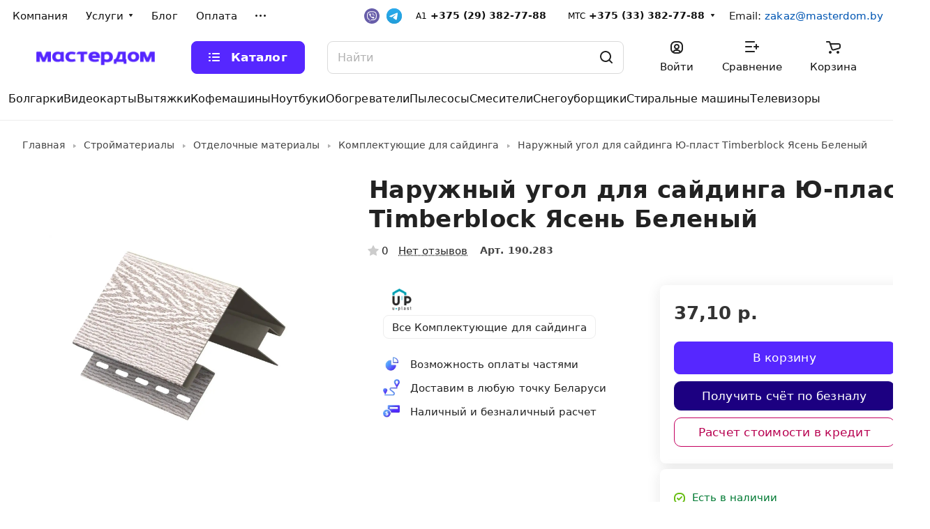

--- FILE ---
content_type: text/html; charset=UTF-8
request_url: https://masterdom.by/aksescuary-dlya-sajdinga/naruzhnyy-ugol-dlya-saydinga-yu-plast-timberblock-yasen-belenyy/
body_size: 45397
content:
<!DOCTYPE html>
<html xmlns="http://www.w3.org/1999/xhtml" xml:lang="ru" lang="ru" class=" ">
<head><link rel="canonical" href="https://masterdom.by/aksescuary-dlya-sajdinga/naruzhnyy-ugol-dlya-saydinga-yu-plast-timberblock-yasen-belenyy/" />
<title>Наружный угол для сайдинга Ю-пласт Timberblock Ясень Беленый купить, цена</title>
<meta name="viewport" content="initial-scale=1.0, width=device-width" />
<meta name="HandheldFriendly" content="true" />
<meta name="yes" content="yes" />
<meta name="apple-mobile-web-app-status-bar-style" content="black" />
<meta name="SKYPE_TOOLBAR" content="SKYPE_TOOLBAR_PARSER_COMPATIBLE" />
<meta http-equiv="Content-Type" content="text/html; charset=UTF-8" />
<meta name="description" content="Наружный угол для сайдинга Ю-пласт Timberblock Ясень Беленый ✔️ В наличии. Доставка по Минску и Беларуси. Расширенная гарантия. Выгодные цены. Магазин Мастердом ☎️ +37529 382-77-88" />

<script data-skip-moving="true">(function(w, d) {var v = w.frameCacheVars = {"CACHE_MODE":"HTMLCACHE","storageBlocks":[],"dynamicBlocks":{"4bYrEX":"d41d8cd98f00","options-block":"d41d8cd98f00","header-buffered-logo1":"1b5ba50b4ef2","cabinet-link1":"d41d8cd98f00","compare-link1":"d41d8cd98f00","basket-link1":"d41d8cd98f00","header-buffered-fixed-logo1":"1b5ba50b4ef2","cabinet-link2":"d41d8cd98f00","compare-link2":"d41d8cd98f00","basket-link2":"d41d8cd98f00","header-buffered-mobile-logo1":"1b5ba50b4ef2","compare-link3":"d41d8cd98f00","basket-link3":"d41d8cd98f00","header-buffered-mobile-logo2":"1b5ba50b4ef2","area":"d41d8cd98f00","KSBlai":"d41d8cd98f00","6zLbbW":"805c26b382dc","viewed-block":"d41d8cd98f00","fpSI38":"d41d8cd98f00","bottom-panel-block":"d41d8cd98f00","FIJYHc":"d41d8cd98f00"},"AUTO_UPDATE":true,"AUTO_UPDATE_TTL":120,"version":2};var inv = false;if (v.AUTO_UPDATE === false){if (v.AUTO_UPDATE_TTL && v.AUTO_UPDATE_TTL > 0){var lm = Date.parse(d.lastModified);if (!isNaN(lm)){var td = new Date().getTime();if ((lm + v.AUTO_UPDATE_TTL * 1000) >= td){w.frameRequestStart = false;w.preventAutoUpdate = true;return;}inv = true;}}else{w.frameRequestStart = false;w.preventAutoUpdate = true;return;}}var r = w.XMLHttpRequest ? new XMLHttpRequest() : (w.ActiveXObject ? new w.ActiveXObject("Microsoft.XMLHTTP") : null);if (!r) { return; }w.frameRequestStart = true;var m = v.CACHE_MODE; var l = w.location; var x = new Date().getTime();var q = "?bxrand=" + x + (l.search.length > 0 ? "&" + l.search.substring(1) : "");var u = l.protocol + "//" + l.host + l.pathname + q;r.open("GET", u, true);r.setRequestHeader("BX-ACTION-TYPE", "get_dynamic");r.setRequestHeader("X-Bitrix-Composite", "get_dynamic");r.setRequestHeader("BX-CACHE-MODE", m);r.setRequestHeader("BX-CACHE-BLOCKS", v.dynamicBlocks ? JSON.stringify(v.dynamicBlocks) : "");if (inv){r.setRequestHeader("BX-INVALIDATE-CACHE", "Y");}try { r.setRequestHeader("BX-REF", d.referrer || "");} catch(e) {}if (m === "APPCACHE"){r.setRequestHeader("BX-APPCACHE-PARAMS", JSON.stringify(v.PARAMS));r.setRequestHeader("BX-APPCACHE-URL", v.PAGE_URL ? v.PAGE_URL : "");}r.onreadystatechange = function() {if (r.readyState != 4) { return; }var a = r.getResponseHeader("BX-RAND");var b = w.BX && w.BX.frameCache ? w.BX.frameCache : false;if (a != x || !((r.status >= 200 && r.status < 300) || r.status === 304 || r.status === 1223 || r.status === 0)){var f = {error:true, reason:a!=x?"bad_rand":"bad_status", url:u, xhr:r, status:r.status};if (w.BX && w.BX.ready && b){BX.ready(function() {setTimeout(function(){BX.onCustomEvent("onFrameDataRequestFail", [f]);}, 0);});}w.frameRequestFail = f;return;}if (b){b.onFrameDataReceived(r.responseText);if (!w.frameUpdateInvoked){b.update(false);}w.frameUpdateInvoked = true;}else{w.frameDataString = r.responseText;}};r.send();var p = w.performance;if (p && p.addEventListener && p.getEntries && p.setResourceTimingBufferSize){var e = 'resourcetimingbufferfull';var h = function() {if (w.BX && w.BX.frameCache && w.BX.frameCache.frameDataInserted){p.removeEventListener(e, h);}else {p.setResourceTimingBufferSize(p.getEntries().length + 50);}};p.addEventListener(e, h);}})(window, document);</script>
<script data-skip-moving="true">(function(w, d, n) {var cl = "bx-core";var ht = d.documentElement;var htc = ht ? ht.className : undefined;if (htc === undefined || htc.indexOf(cl) !== -1){return;}var ua = n.userAgent;if (/(iPad;)|(iPhone;)/i.test(ua)){cl += " bx-ios";}else if (/Windows/i.test(ua)){cl += ' bx-win';}else if (/Macintosh/i.test(ua)){cl += " bx-mac";}else if (/Linux/i.test(ua) && !/Android/i.test(ua)){cl += " bx-linux";}else if (/Android/i.test(ua)){cl += " bx-android";}cl += (/(ipad|iphone|android|mobile|touch)/i.test(ua) ? " bx-touch" : " bx-no-touch");cl += w.devicePixelRatio && w.devicePixelRatio >= 2? " bx-retina": " bx-no-retina";if (/AppleWebKit/.test(ua)){cl += " bx-chrome";}else if (/Opera/.test(ua)){cl += " bx-opera";}else if (/Firefox/.test(ua)){cl += " bx-firefox";}ht.className = htc ? htc + " " + cl : cl;})(window, document, navigator);</script>
<link href="/bitrix/cache/css/s2/aspro-lite/page_8968fb073f43885900d82fc817852ca3/page_8968fb073f43885900d82fc817852ca3_v1.css?1769220539135131" rel="stylesheet"/>
<link rel="preload" href="/bitrix/cache/css/s2/aspro-lite/default_a52dbdced183a88156e015af15dae9a2/default_a52dbdced183a88156e015af15dae9a2_v1.css?17692195867393" as="style" onload="this.onload=null;this.rel='stylesheet'">
<link rel="preload" href="/bitrix/cache/css/s2/aspro-lite/default_a3961d8b5bf28db6f6824eb4fa92e524/default_a3961d8b5bf28db6f6824eb4fa92e524_v1.css?17692195864636" as="style" onload="this.onload=null;this.rel='stylesheet'">
<link href="/bitrix/cache/css/s2/aspro-lite/template_2038b962ec545e6235f4c1a71e43a413/template_2038b962ec545e6235f4c1a71e43a413_v1.css?1769219579261748" rel="stylesheet" data-template-style="true"/>
<style>html {--border-radius:8px;--theme-base-color:#5627ff;--theme-base-opacity-color:#5627ff1a;--theme-more-color:#ff2788;--theme-outer-border-radius:8px;--theme-text-transform:none;--theme-letter-spacing:normal;--theme-button-font-size:0%;--theme-button-padding-2px:0%;--theme-button-padding-1px:0%;--theme-more-color-hue:333;--theme-more-color-saturation:100%;--theme-more-color-lightness:58%;--theme-base-color-hue:253;--theme-base-color-saturation:100%;--theme-base-color-lightness:58%;--theme-lightness-hover-diff:6%;}</style>
<style>html {font-size:17px;--theme-font-family:Inter;--theme-font-title-family:var(--theme-font-family);--theme-font-title-weight:500;}</style>
<style>html {--theme-page-width: 1500px;--theme-page-width-padding: 32px}</style>
<link href="/bitrix/templates/aspro-lite/css/print.min.css?168380139612929" data-template-style="true" rel="stylesheet" media="print">
<link rel="shortcut icon" href="/favicon.ico" type="image/x-icon" />
<link rel="apple-touch-icon" sizes="180x180" href="/upload/CLite/8ff/fwqwt3wmqoq236r303zocmgan7s7d2gb/masterdom-mikrorazmetka-by.webp" />
<meta property="og:description" content="Наружный угол для сайдинга Ю-пласт Timberblock Ясень Беленый ✔️ В наличии. Доставка по Минску и Беларуси. Расширенная гарантия. Выгодные цены. Магазин Мастердом ☎️ +37529 382-77-88" />
<meta property="og:image" content="https://masterdom.by:443/upload/dev2fun.imagecompress/webp/iblock/534/dj7qy1mvn1vv3imul07epbgrnkuaqsbk/jasen_belen.webp" />
<link rel="image_src" href="https://masterdom.by:443/upload/dev2fun.imagecompress/webp/iblock/534/dj7qy1mvn1vv3imul07epbgrnkuaqsbk/jasen_belen.webp" />
<meta property="og:title" content="Наружный угол для сайдинга Ю-пласт Timberblock Ясень Беленый купить, цена" />
<meta property="og:type" content="website" />
<meta property="og:url" content="https://masterdom.by:443/aksescuary-dlya-sajdinga/naruzhnyy-ugol-dlya-saydinga-yu-plast-timberblock-yasen-belenyy/" />
<style>html {--header-height:184px;}</style>
<script defer script data-skip-moving="true">

		(function(w,d,s,l,i){w[l]=w[l]||[];w[l].push({'gtm.start':
new Date().getTime(),event:'gtm.js'});var f=d.getElementsByTagName(s)[0],
j=d.createElement(s),dl=l!='dataLayer'?'&l='+l:'';j.async=true;j.src=
'https://www.googletagmanager.com/gtm.js?id='+i+dl;f.parentNode.insertBefore(j,f);
})(window,document,'script','dataLayer','GTM-W4PXHVWP');

</script>
</head>
<body class="block-wo-title  site_s2 side_left hide_menu_page region_confirm_normal header_fill_ fixed_y mfixed_y mfixed_view_always title_position_left mmenu_leftside mheader-v1 footer-v1 fill_bg_ header-v3 title-v1 bottom-icons-panel_n with_order with_cabinet with_phones theme-light" id="main" data-site="/">
<div class="bx_areas"></div>
<div id="panel"></div>
<div id="bxdynamic_4bYrEX_start" style="display:none"></div><div id="bxdynamic_4bYrEX_end" style="display:none"></div><script data-skip-moving="true">
			var solutionName = 'arLiteOptions';
			var arAsproOptions = window[solutionName] = ({});
			var arAsproCounters = {};
			var arBasketItems = {};
		</script>
<div id="bxdynamic_options-block_start" style="display:none"></div><div id="bxdynamic_options-block_end" style="display:none"></div>
<div class="body hover_">
<div class="body_media"></div>
<div class="headers-container">
<div class="title-v1" data-ajax-block="HEADER" data-ajax-callback="headerInit">
<header class="header_3 header header--narrow ">
<div class="header__inner header__inner--no-pt">
<div class="header__top-part " data-ajax-load-block="HEADER_TOP_PART">
<div class="maxwidth-theme">
<div class="header__top-inner">
<!--noindex-->
<div class="header__top-item header-menu header-menu--long dotted-flex-1 hide-dotted">
<nav class="mega-menu sliced">
<div class="catalog_icons_">
<div class="header-menu__wrapper">
<div class="header-menu__item unvisible header-menu__item--first ">
<a class="header-menu__link header-menu__link--top-level light-opacity-hover fill-theme-hover banner-light-text dark_link " href="/company/">
<span class="header-menu__title font_14">
Компания</span>
</a>
</div>
<div class="header-menu__item unvisible header-menu__item--dropdown">
<a class="header-menu__link header-menu__link--top-level light-opacity-hover fill-theme-hover banner-light-text dark_link " href="/services/">
<span class="header-menu__title font_14">
Услуги</span>
<i class="svg inline header-menu__wide-submenu-right-arrow fill-dark-light-block banner-light-icon-fill" aria-hidden="true"><svg width="7" height="5"><use xlink:href="/bitrix/templates/aspro-lite/images/svg/arrows.svg#down-7-5"></use></svg></i></a>
<div class="header-menu__dropdown-menu dropdown-menu-wrapper dropdown-menu-wrapper--visible dropdown-menu-wrapper--woffset">
<div class="dropdown-menu-inner rounded-x ">
<ul class="fff header-menu__dropdown-menu-inner ">
<li class="header-menu__dropdown-item count_ ">
<a class="font_15 dropdown-menu-item dark_link fill-dark-light-block " href="/services/montazh-oborudovaniya/">
Монтаж оборудования</a>
</li>
<li class="header-menu__dropdown-item count_ ">
<a class="font_15 dropdown-menu-item dark_link fill-dark-light-block " href="/services/naruzhnaya-otdelka/">
Отделка сайдингом</a>
</li>
<li class="header-menu__dropdown-item count_ ">
<a class="font_15 dropdown-menu-item dark_link fill-dark-light-block " href="/services/montazh-terras/">
Укладка доски</a>
</li>
</ul>
</div>
</div>
</div>
<div class="header-menu__item unvisible ">
<a class="header-menu__link header-menu__link--top-level light-opacity-hover fill-theme-hover banner-light-text dark_link " href="/blog/">
<span class="header-menu__title font_14">
Блог</span>
</a>
</div>
<div class="header-menu__item unvisible ">
<a class="header-menu__link header-menu__link--top-level light-opacity-hover fill-theme-hover banner-light-text dark_link " href="/payment/">
<span class="header-menu__title font_14">
Оплата</span>
</a>
</div>
<div class="header-menu__item unvisible ">
<a class="header-menu__link header-menu__link--top-level light-opacity-hover fill-theme-hover banner-light-text dark_link " href="/delivery/">
<span class="header-menu__title font_14">
Доставка</span>
</a>
</div>
<div class="header-menu__item unvisible ">
<a class="header-menu__link header-menu__link--top-level light-opacity-hover fill-theme-hover banner-light-text dark_link " href="/yurlitsam/">
<span class="header-menu__title font_14">
Юр. лицам</span>
</a>
</div>
<div class="header-menu__item unvisible header-menu__item--last ">
<a class="header-menu__link header-menu__link--top-level light-opacity-hover fill-theme-hover banner-light-text dark_link " href="/contacts/">
<span class="header-menu__title font_14">
Контакты</span>
</a>
</div>
<div class="header-menu__item header-menu__item--more-items unvisible">
<div class="header-menu__link banner-light-icon-fill fill-dark-light-block light-opacity-hover">
<i class="svg inline " aria-hidden="true"><svg width="15" height="3"><use xlink:href="/bitrix/templates/aspro-lite/images/svg/header_icons.svg#dots-15-3"></use></svg></i></div>
<div class="header-menu__dropdown-menu dropdown-menu-wrapper dropdown-menu-wrapper--visible dropdown-menu-wrapper--woffset">
<ul class="header-menu__more-items-list dropdown-menu-inner rounded-x"></ul>
</div>
</div>
</div>
</div>
<script data-skip-moving="true">
		if(typeof topMenuAction !== 'function'){
			function topMenuAction() {
				//CheckTopMenuPadding();
				//CheckTopMenuOncePadding();
				if(typeof CheckTopMenuDotted !== 'function'){
					let timerID = setInterval(function(){
						if(typeof CheckTopMenuDotted === 'function'){
							CheckTopMenuDotted();
							clearInterval(timerID);
						}
					}, 100);
				} else {
					CheckTopMenuDotted();
				}
			}
		}
		
	</script>
</nav>
</div>
<!--/noindex-->
<div class="header__top-item no-shrinked " data-ajax-load-block="HEADER_TOGGLE_PHONE">
 <div class="">
 <div class="phones">
<!-- Добавляем ссылки на Viber и Telegram -->
 <div class="phones__messengers">
 <a rel="nofollow" href="viber://pa?chatURI=masterdom_by" class="phones__messenger-link" title="Написать в Viber" target="_blank">
 <i class="svg inline" aria-hidden="true">
 <!-- SVG Viber -->
 <svg version="1.1" id="viber" xmlns="http://www.w3.org/2000/svg" xmlns:xlink="http://www.w3.org/1999/xlink" x="0px" y="0px" width="22px" height="22px" viewBox="0 0 25 25" enable-background="new 0 0 25 25" xml:space="preserve">
<path fill="#675DA9" d="M12.5,0L12.5,0C19.404,0,25,5.596,25,12.5l0,0C25,19.404,19.404,25,12.5,25l0,0C5.596,25,0,19.404,0,12.5
l0,0C0,5.596,5.596,0,12.5,0z"></path>
<path fill="#FFFFFF" d="M18.622,6.346c-0.413-0.38-2.087-1.597-5.819-1.614c0,0-4.398-0.267-6.542,1.701
c-1.194,1.194-1.614,2.938-1.657,5.105c-0.043,2.164-0.1,6.222,3.811,7.323h0.003l-0.003,1.677c0,0-0.023,0.68,0.423,0.817
c0.54,0.167,0.86-0.35,1.377-0.907c0.283-0.307,0.674-0.754,0.97-1.097c2.674,0.223,4.732-0.29,4.965-0.367
c0.54-0.177,3.598-0.567,4.095-4.625C20.759,10.184,19.995,7.54,18.622,6.346z M19.075,14.066c-0.42,3.388-2.898,3.601-3.355,3.748
c-0.193,0.063-2.001,0.514-4.275,0.363c0,0-1.694,2.044-2.221,2.574c-0.083,0.083-0.18,0.117-0.243,0.1
c-0.09-0.023-0.117-0.13-0.113-0.287c0-0.227,0.013-2.791,0.013-2.791c-0.003,0-0.003,0,0,0C5.57,16.857,5.764,13.402,5.8,11.595
c0.037-1.807,0.377-3.291,1.387-4.288c1.811-1.641,5.549-1.397,5.549-1.397c3.154,0.013,4.665,0.964,5.015,1.28
C18.915,8.19,19.509,10.574,19.075,14.066z"></path>
<path fill="#FFFFFF" d="M14.34,11.658c-0.11,0-0.203-0.087-0.21-0.2c-0.037-0.717-0.373-1.067-1.06-1.104
c-0.117-0.007-0.207-0.107-0.2-0.223c0.007-0.117,0.107-0.207,0.223-0.2c0.907,0.05,1.414,0.57,1.461,1.504
c0.007,0.117-0.083,0.217-0.2,0.22C14.347,11.658,14.343,11.658,14.34,11.658z"></path>
<path fill="#FFFFFF" d="M15.42,12.018h-0.003c-0.117-0.003-0.21-0.1-0.207-0.217c0.017-0.72-0.19-1.304-0.63-1.784
c-0.437-0.48-1.04-0.74-1.837-0.797c-0.117-0.01-0.203-0.11-0.193-0.227c0.01-0.117,0.11-0.203,0.227-0.193
c0.9,0.067,1.611,0.38,2.117,0.934c0.51,0.557,0.757,1.254,0.74,2.077C15.631,11.928,15.534,12.018,15.42,12.018z"></path>
<path fill="#FFFFFF" d="M16.528,12.452c-0.117,0-0.21-0.093-0.21-0.21c-0.01-1.29-0.38-2.274-1.134-3.011
c-0.744-0.727-1.687-1.097-2.798-1.107c-0.117,0-0.21-0.097-0.21-0.213s0.097-0.21,0.21-0.21c1.224,0.01,2.264,0.42,3.088,1.227
c0.827,0.807,1.25,1.921,1.264,3.308C16.741,12.355,16.648,12.452,16.528,12.452C16.531,12.452,16.531,12.452,16.528,12.452z
 M13.12,14.269c0,0,0.297,0.027,0.457-0.17l0.31-0.39c0.15-0.193,0.514-0.317,0.867-0.12c0.197,0.11,0.554,0.33,0.774,0.493
c0.237,0.173,0.717,0.574,0.72,0.577c0.23,0.193,0.283,0.477,0.127,0.78c0,0,0,0.003,0,0.007c-0.16,0.283-0.377,0.55-0.647,0.797
c-0.003,0-0.003,0.003-0.007,0.003c-0.223,0.187-0.443,0.293-0.657,0.317c-0.027,0.007-0.057,0.007-0.097,0.007
c-0.093,0-0.187-0.013-0.28-0.043l-0.007-0.01c-0.333-0.093-0.887-0.327-1.807-0.837c-0.6-0.33-1.097-0.667-1.521-1.004
c-0.223-0.177-0.45-0.373-0.684-0.607c-0.007-0.007-0.017-0.017-0.023-0.023s-0.017-0.017-0.023-0.023
c-0.007-0.007-0.017-0.017-0.023-0.023c-0.007-0.007-0.017-0.017-0.023-0.023c-0.23-0.233-0.43-0.46-0.607-0.684
c-0.337-0.42-0.674-0.92-1.004-1.521c-0.51-0.924-0.744-1.477-0.837-1.807l-0.01-0.007c-0.03-0.093-0.043-0.187-0.043-0.28
c0-0.04,0-0.07,0.007-0.097c0.027-0.217,0.133-0.434,0.317-0.657c0-0.003,0.003-0.003,0.003-0.007
C8.648,8.644,8.915,8.43,9.198,8.27c0,0,0.003,0,0.007,0c0.3-0.157,0.584-0.103,0.78,0.127c0,0,0.403,0.484,0.577,0.72
c0.163,0.223,0.383,0.577,0.493,0.774c0.197,0.353,0.073,0.717-0.12,0.867l-0.39,0.31c-0.197,0.16-0.17,0.457-0.17,0.457
S10.952,13.719,13.12,14.269z"></path>
</svg>
 </i>
 </a>
 <a rel="nofollow" href="https://t.me/masterdom_bot" class="phones__messenger-link" title="Написать в Telegram" target="_blank">
 <i class="svg inline" aria-hidden="true">
 <!-- SVG Telegram -->
 <svg version="1.1" id="telegram" xmlns="http://www.w3.org/2000/svg" xmlns:xlink="http://www.w3.org/1999/xlink" x="0px" y="0px" width="22px" height="22px" viewBox="0 0 25 25" enable-background="new 0 0 25 25" xml:space="preserve">
<path fill="#419FD9" d="M12.5,0L12.5,0C19.404,0,25,5.596,25,12.5l0,0C25,19.404,19.404,25,12.5,25l0,0C5.596,25,0,19.404,0,12.5
l0,0C0,5.596,5.596,0,12.5,0z"></path>
<linearGradient id="SVGID_1_" gradientUnits="userSpaceOnUse" x1="12.5" y1="50" x2="12.5" y2="25.1854" gradientTransform="matrix(1 0 0 -1 0 50)">
<stop offset="0" style="stop-color:#2AABEE"></stop>
<stop offset="1" style="stop-color:#229ED9"></stop>
</linearGradient>
<path fill="url(#SVGID_1_)" d="M12.5,0L12.5,0C19.404,0,25,5.596,25,12.5l0,0C25,19.404,19.404,25,12.5,25l0,0
C5.596,25,0,19.404,0,12.5l0,0C0,5.596,5.596,0,12.5,0z"></path>
<path fill="#FFFFFF" d="M5.618,12.224c3.635-1.617,6.059-2.683,7.272-3.198c3.463-1.471,4.182-1.726,4.651-1.735
c0.103-0.002,0.334,0.024,0.483,0.148c0.126,0.105,0.161,0.246,0.177,0.345c0.017,0.099,0.037,0.325,0.021,0.501
c-0.188,2.013-1,6.898-1.413,9.153c-0.175,0.954-0.519,1.274-0.852,1.305c-0.724,0.068-1.274-0.489-1.975-0.958
c-1.097-0.734-1.717-1.192-2.783-1.908c-1.231-0.828-0.433-1.284,0.269-2.028c0.184-0.195,3.374-3.158,3.436-3.426
c0.008-0.034,0.015-0.159-0.058-0.225c-0.073-0.066-0.181-0.044-0.258-0.026c-0.11,0.026-1.863,1.209-5.26,3.55
c-0.498,0.349-0.948,0.519-1.352,0.51c-0.445-0.01-1.302-0.257-1.938-0.468c-0.781-0.259-1.402-0.396-1.348-0.836
C4.719,12.699,5.028,12.464,5.618,12.224z"></path>
</svg>
 </i>
 </a>
 </div>
 <!-- /конец блока мессенджеров -->
 <div class="phones__phones-wrapper">
 <div class="phones__inner phones__inner--with_dropdown phones__inner--big fill-theme-parent">
 <span class="phones__phone-descript phones__dropdown-title">A1</span><a class="velc phones__phone-link phones__phone-first dark_link banner-light-text menu-light-text icon-block__name" rel="nofollow" href="tel:+375293827788">+375 (29) 382-77-88</a><span class="phones__phone-descript phones__dropdown-title">МТС</span><a class="mts phones__phone-link phones__phone-last dark_link banner-light-text menu-light-text icon-block__name" rel="nofollow" href="tel:+375333827788">+375 (33) 382-77-88</a>
 <div class="phones__dropdown " style="left: -16px;">
 <div class="dropdown dropdown--relative">
 <div class="phones__dropdown-item callback-item">
 <div class="animate-load btn btn-default btn-wide btn-sm" data-event="jqm" data-param-id="5" data-name="callback"> Заказать звонок </div>
 </div>
 </div>
 <div class="dropdown dropdown--relative">
 <div class="phones__dropdown-item">
 <div class="email__title phones__dropdown-title"> E-mail </div>
 <div class="phones__dropdown-value">
 <div> zakaz@masterdom.by </div>
 </div>
 </div>
 <div class="phones__dropdown-item">
 <div class="address__title phones__dropdown-title"> Адрес </div>
 <div class="phones__dropdown-value">
 <div class="address__text address__text--large "> г. Минск, ул. Маяковского, 24 </div>
 </div>
 </div>
 <div class="phones__dropdown-item">
 <div class="schedule__title phones__dropdown-title"> Режим работы </div>
 <div class="phones__dropdown-value">
 <div class="schedule__text ">ПН-СБ: с 9:00 до 19:00 </div>
 </div>
 </div>
 </div>
 </div>
 <span class="more-arrow banner-light-icon-fill menu-light-icon-fill fill-dark-light-block">
 <i class="svg inline " aria-hidden="true">
 <svg width="7" height="5">
 <use xlink:href="/bitrix/templates/aspro-lite/images/svg/arrows.svg#down-7-5"></use>
 </svg>
 </i>
 </span>
 </div>
 </div>
 <a rel="nofollow" class="viber" title="Написать в Viber" data-b24-crm-button-widget-blank="" data-b24-crm-button-widget="openline_viber" class="b24-widget-button-social-item ui-icon ui-icon-service-viber connector-icon-45" title="" data-b24-widget-sort="400" href="viber://pa?chatURI=masterdom_by" target="_blank">
<i></i>
</a>
<a rel="nofollow" class="telegram" title="Написать в Telegram" data-b24-crm-button-widget-blank="" data-b24-crm-button-widget="openline_telegrambot" class="b24-widget-button-social-item ui-icon ui-icon-service-telegram connector-icon-45" title="" data-b24-widget-sort="500" href="https://t.me/masterdom_bot" target="_blank">
<i></i>
</a>
 <div class="contact-property__value dark_link2" itemprop="email">
 Email: <a href="mailto:zakaz@masterdom.by">zakaz@masterdom.by</a>
</div>
 </div>
 </div>
</div>
<div class="header__top-item hidden" data-ajax-load-block="HEADER_TOGGLE_THEME_SELECTOR">
</div>
</div>
</div>
</div>
<div class="header__main-part header__main-part--long part-with-search" data-ajax-load-block="HEADER_MAIN_PART">
<div class="maxwidth-theme">
<div class="header__main-inner relative part-with-search__inner">
<div class="header__main-item">
<div class="line-block line-block--40">
<div class="logo line-block__item no-shrinked">
<div id="bxdynamic_header-buffered-logo1_start" style="display:none"></div><a class="menu-light-icon-fill banner-light-icon-fill" href="/"><img src="/upload/CLite/9e5/tigl59svj45rv00zwitjjp6iw9d8p1bv/masterdom-dark.png" alt="Интернет-магазин masterdom.by" title="Интернет-магазин masterdom.by" data-src="" /></a><div id="bxdynamic_header-buffered-logo1_end" style="display:none"></div></div>
</div>
</div>
<!--noindex-->
<div class="header__main-item header__burger menu-dropdown-offset">
<nav class="mega-menu">
<div class="catalog_icons_">
<div class="header-menu__wrapper">
<div class="header-menu__item unvisible header-menu__item--first header-menu__item--last header-menu__item--wide">
<a class="header-menu__link--only-catalog fill-use-fff btn btn-default btn--no-rippple btn-lg " href="#">
<i class="svg inline " aria-hidden="true"><svg width="16" height="16"><use xlink:href="/bitrix/templates/aspro-lite/images/svg/header_icons.svg#burger-16-16"></use></svg></i><span class="header-menu__title font_14">
Каталог</span>
</a>
<div data-nlo="menu-header"></div></div>
</div>
</div>
<script data-skip-moving="true">
		if(typeof topMenuAction !== 'function'){
			function topMenuAction() {
				//CheckTopMenuPadding();
				//CheckTopMenuOncePadding();
				if(typeof CheckTopMenuDotted !== 'function'){
					let timerID = setInterval(function(){
						if(typeof CheckTopMenuDotted === 'function'){
							CheckTopMenuDotted();
							clearInterval(timerID);
						}
					}, 100);
				} else {
					CheckTopMenuDotted();
				}
			}
		}
		
	</script>
</nav>
</div>
<!--/noindex-->
<div class="header__main-item flex-1 header__search " data-ajax-load-block="HEADER_TOGGLE_SEARCH">
<div class="">
<div class="search-wrapper relative">
<div id="title-search">
<form action="/search/" class="search">
<button class="search-input-close btn-close fill-dark-light-block" type="button">
<i class="svg inline clear " aria-hidden="true"><svg width="16" height="16"><use xlink:href="/bitrix/templates/aspro-lite/images/svg/header_icons.svg#close-16-16"></use></svg></i></button>
<div class="search-input-div">
<input class="search-input font_16 banner-light-text form-control" id="title-search-input" type="text" name="q" value="" placeholder="Найти" size="40" maxlength="50" autocomplete="off" />
</div>
<div class="search-button-div">
<button class="btn btn--no-rippple btn-clear-search fill-dark-light-block banner-light-icon-fill light-opacity-hover" type="reset" name="rs" aria-label="Очистить поиск по сайту">
<i class="svg inline clear " aria-hidden="true"><svg width="9" height="9"><use xlink:href="/bitrix/templates/aspro-lite/images/svg/header_icons.svg#close-9-9"></use></svg></i></button>
<button class="btn btn-search btn--no-rippple fill-dark-light-block banner-light-icon-fill light-opacity-hover" type="submit" name="s" value="Найти" aria-label="Поиск по сайту">
<i class="svg inline search " aria-hidden="true"><svg width="18" height="18"><use xlink:href="/bitrix/templates/aspro-lite/images/svg/header_icons.svg#search-18-18"></use></svg></i></button>
</div>
</form>
</div>
</div>
</div>
</div>
<!--noindex-->
<div class="header__main-item ">
<div class="line-block line-block--40">
<div class="line-block__item " data-ajax-load-block="HEADER_TOGGLE_CABINET">
<div class="header-cabinet">
 <div class="cabinet-link startcabinet">
 <a class="header-cabinet__link fill-theme-hover fill-dark-light-block light-opacity-hover dark_link fill-dark-light-block color-theme-hover banner-light-icon-fill banner-light-text flexbox flexbox--direction-column flexbox--align-center" href="/personal/">
 <i class="svg inline header__icon banner-light-icon-fill menu-light-icon-fill" aria-hidden="true"><svg width="18" height="18"><use xlink:href="/bitrix/templates/aspro-lite/images/svg/header_icons.svg#log-out-18-18"></use></svg></i><span class="header-cabinet__name header__icon-name menu-light-text banner-light-text">Войти</span>
 </a>
 </div>
 <div id="bxdynamic_cabinet-link1_start" style="display:none"></div><div id="bxdynamic_cabinet-link1_end" style="display:none"></div></div>
</div>
<div class="line-block__item " data-ajax-load-block="HEADER_TOGGLE_COMPARE">
<div class="header-compare js-compare-block-wrapper">
 <div class="compare top startcompare">
 <!-- noindex -->
 <a rel="nofollow" href="/compare.php" class="fill-theme-hover light-opacity-hover dark_link light-opacity-hover fill-theme-hover fill-dark-light-block color-theme-hover banner-light-icon-fill flexbox flexbox--direction-column flexbox--align-center menu-light-icon-fill fill-use-888">
 <span class="js-compare-block header-compare__inner header-compare__inner--empty">
 <i class="svg inline compare header__icon banner-light-icon-fill menu-light-icon-fill" aria-hidden="true"><svg width="20" height="16"><use xlink:href="/bitrix/templates/aspro-lite/images/svg/catalog/item_icons.svg#compare-20-16"></use></svg></i> 
 </span>
 <span class="header__icon-name header-compare__name menu-light-text banner-light-text">Сравнение</span>
 </a>
 <div class="compare-dropdown product-dropdown-hover-block">
 <div class="compare-dropdown-placeholder">Список сравнения пуст</div>
 </div>
 <!-- /noindex -->
 </div>
 <div id="bxdynamic_compare-link1_start" style="display:none"></div><div id="bxdynamic_compare-link1_end" style="display:none"></div></div>
</div>
<div class="line-block__item " data-ajax-load-block="HEADER_TOGGLE_BASKET">
<div class="header-cart">
 <div class="basket top startbasket">
 <!-- noindex -->
 <a rel="nofollow" href="/basket/" class="fill-theme-hover light-opacity-hover dark_link flexbox flexbox--direction-column flexbox--align-center fill-dark-light-block no-shrinked ">
 <span class="header-cart__inner header-cart__inner--empty">
 <i class="svg inline basket header__icon banner-light-icon-fill menu-light-icon-fill" aria-hidden="true"><svg width="21" height="18"><use xlink:href="/bitrix/templates/aspro-lite/images/svg/catalog/item_icons.svg#cart-21-18"></use></svg></i><span class="header-cart__count bg-more-theme count">0</span>
 </span>
 <span class="header__icon-name header-cart__name menu-light-text banner-light-text">Корзина</span>
 </a>
 <div class="basket-dropdown basket_hover_block loading_block loading_block_content">
 <div class="basket-dropdown-placeholder">Ваша корзина пуста</div>
 </div>
 <!-- /noindex -->
 </div>
 <div id="bxdynamic_basket-link1_start" style="display:none"></div><div id="bxdynamic_basket-link1_end" style="display:none"></div></div>
</div>
</div>
</div>
<!--/noindex-->
</div>
</div>
</div>
<div class="header__bottom-part ">
<div class="maxwidth-theme">
<!--noindex-->
<div class="header__bottom-inner relative">
<div class="header__bottom-item header__top-sections flex-1 ">
<div class="drag-scroll header__top-sections-inner scroll-header-tags">
 <div class="drag-scroll__content-wrap">
 <div class="drag-scroll__content line-block line-block--gap line-block--gap-32">
 <a class="line-block__item banner-light-text light-opacity-hover dark_link no-shrinked" href="https://masterdom.by/ugloshlifmashinybolgarki/" draggable="false">
 <span class="font_15">Болгарки</span>
 </a>
 <a class="line-block__item banner-light-text light-opacity-hover dark_link no-shrinked" href="https://masterdom.by/videokarti/" draggable="false">
 <span class="font_15">Видеокарты</span>
 </a>
 <a class="line-block__item banner-light-text light-opacity-hover dark_link no-shrinked" href="https://masterdom.by/vytyazhki-kukhonnye/" draggable="false">
 <span class="font_15">Вытяжки</span>
 </a>
 <a class="line-block__item banner-light-text light-opacity-hover dark_link no-shrinked" href="https://masterdom.by/kofevarki__kofemashiny/" draggable="false">
 <span class="font_15">Кофемашины</span>
 </a>
 <a class="line-block__item banner-light-text light-opacity-hover dark_link no-shrinked" href="https://masterdom.by/noutbuki/" draggable="false">
 <span class="font_15">Ноутбуки</span>
 </a>
 <a class="line-block__item banner-light-text light-opacity-hover dark_link no-shrinked" href="https://masterdom.by/obogrevateli/" draggable="false">
 <span class="font_15">Обогреватели</span>
 </a>
 <a class="line-block__item banner-light-text light-opacity-hover dark_link no-shrinked" href="https://masterdom.by/pylesosy/" draggable="false">
 <span class="font_15">Пылесосы</span>
 </a>
 <a class="line-block__item banner-light-text light-opacity-hover dark_link no-shrinked" href="https://masterdom.by/smesiteli/" draggable="false">
 <span class="font_15">Смесители</span>
 </a>
 <a class="line-block__item banner-light-text light-opacity-hover dark_link no-shrinked" href="https://masterdom.by/snegouborschiki/" draggable="false">
 <span class="font_15">Снегоуборщики</span>
 </a>
 <a class="line-block__item banner-light-text light-opacity-hover dark_link no-shrinked" href="https://masterdom.by/stiralnye-mashiny/" draggable="false">
 <span class="font_15">Стиральные машины</span>
 </a>
 <a class="line-block__item banner-light-text light-opacity-hover dark_link no-shrinked" href="https://masterdom.by/televizory1/" draggable="false">
 <span class="font_15">Телевизоры</span>
 </a>
 </div>
 </div>
</div>
</div>
</div>
<!--/noindex-->
</div>
</div>
</div>
</header>
<script data-skip-moving="true">if(typeof topMenuAction !== 'undefined') topMenuAction()</script>
</div>
<div id="headerfixed">
<div class="header header--fixed-1 header--narrow">
<div class="header__inner header__inner--shadow-fixed ">
<div class="header__main-part " data-ajax-load-block="HEADER_FIXED_MAIN_PART">
<div class="maxwidth-theme">
<div class="header__main-inner relative">
<div class="header__main-item">
<div class="line-block line-block--40">
<div class="logo line-block__item no-shrinked">
<div id="bxdynamic_header-buffered-fixed-logo1_start" style="display:none"></div><a class="menu-light-icon-fill banner-light-icon-fill" href="/"><img src="/upload/CLite/9e5/tigl59svj45rv00zwitjjp6iw9d8p1bv/masterdom-dark.png" alt="Интернет-магазин masterdom.by" title="Интернет-магазин masterdom.by" data-src="" /></a><div id="bxdynamic_header-buffered-fixed-logo1_end" style="display:none"></div></div>
</div>
</div>
<div class="header__main-item header__burger menu-dropdown-offset">
<!-- noindex -->
<nav class="mega-menu">
<div class="catalog_icons_">
<div class="header-menu__wrapper">
<div class="header-menu__item unvisible header-menu__item--first header-menu__item--last header-menu__item--wide">
<a class="header-menu__link--only-catalog fill-use-fff btn btn-default btn--no-rippple btn-lg " href="#">
<i class="svg inline " aria-hidden="true"><svg width="16" height="16"><use xlink:href="/bitrix/templates/aspro-lite/images/svg/header_icons.svg#burger-16-16"></use></svg></i><span class="header-menu__title font_14">
Каталог</span>
</a>
<div data-nlo="menu-fixed"></div></div>
</div>
</div>
<script data-skip-moving="true">
		if(typeof topMenuAction !== 'function'){
			function topMenuAction() {
				//CheckTopMenuPadding();
				//CheckTopMenuOncePadding();
				if(typeof CheckTopMenuDotted !== 'function'){
					let timerID = setInterval(function(){
						if(typeof CheckTopMenuDotted === 'function'){
							CheckTopMenuDotted();
							clearInterval(timerID);
						}
					}, 100);
				} else {
					CheckTopMenuDotted();
				}
			}
		}
		
	</script>
</nav>
<!-- /noindex -->
</div>
<div class="header__main-item flex-1 header__search " data-ajax-load-block="HEADER_FIXED_TOGGLE_SEARCH">
<div class="">
<div class="search-wrapper relative">
<div id="title-search_fixed">
<form action="/search/" class="search">
<button class="search-input-close btn-close fill-dark-light-block" type="button">
<i class="svg inline clear " aria-hidden="true"><svg width="16" height="16"><use xlink:href="/bitrix/templates/aspro-lite/images/svg/header_icons.svg#close-16-16"></use></svg></i></button>
<div class="search-input-div">
<input class="search-input font_16 banner-light-text form-control" id="title-search-input_fixed" type="text" name="q" value="" placeholder="Найти" size="40" maxlength="50" autocomplete="off" />
</div>
<div class="search-button-div">
<button class="btn btn--no-rippple btn-clear-search fill-dark-light-block banner-light-icon-fill light-opacity-hover" type="reset" name="rs" aria-label="Очистить поиск по сайту">
<i class="svg inline clear " aria-hidden="true"><svg width="9" height="9"><use xlink:href="/bitrix/templates/aspro-lite/images/svg/header_icons.svg#close-9-9"></use></svg></i></button>
<button class="btn btn-search btn--no-rippple fill-dark-light-block banner-light-icon-fill light-opacity-hover" type="submit" name="s" value="Найти" aria-label="Поиск по сайту">
<i class="svg inline search " aria-hidden="true"><svg width="18" height="18"><use xlink:href="/bitrix/templates/aspro-lite/images/svg/header_icons.svg#search-18-18"></use></svg></i></button>
</div>
</form>
</div>
</div>
</div>
</div>
<div class="header__main-item ">
<div class="line-block line-block--40">
<div class="line-block__item " data-ajax-load-block="HEADER_FIXED_TOGGLE_CABINET">
<div class="header-cabinet">
 <div class="cabinet-link startcabinet">
 <a class="header-cabinet__link fill-theme-hover fill-dark-light-block light-opacity-hover dark_link fill-dark-light-block color-theme-hover banner-light-icon-fill banner-light-text flexbox flexbox--direction-column flexbox--align-center" href="/personal/">
 <i class="svg inline header__icon banner-light-icon-fill menu-light-icon-fill" aria-hidden="true"><svg width="18" height="18"><use xlink:href="/bitrix/templates/aspro-lite/images/svg/header_icons.svg#log-out-18-18"></use></svg></i><span class="header-cabinet__name header__icon-name menu-light-text banner-light-text">Войти</span>
 </a>
 </div>
 <div id="bxdynamic_cabinet-link2_start" style="display:none"></div><div id="bxdynamic_cabinet-link2_end" style="display:none"></div></div>
</div>
<div class="line-block__item " data-ajax-load-block="HEADER_FIXED_TOGGLE_COMPARE">
<div class="header-compare js-compare-block-wrapper">
 <div class="compare top startcompare">
 <!-- noindex -->
 <a rel="nofollow" href="/compare.php" class="fill-theme-hover light-opacity-hover dark_link light-opacity-hover fill-theme-hover fill-dark-light-block color-theme-hover banner-light-icon-fill flexbox flexbox--direction-column flexbox--align-center menu-light-icon-fill ">
 <span class="js-compare-block header-compare__inner header-compare__inner--empty">
 <i class="svg inline compare header__icon banner-light-icon-fill menu-light-icon-fill" aria-hidden="true"><svg width="20" height="16"><use xlink:href="/bitrix/templates/aspro-lite/images/svg/catalog/item_icons.svg#compare-20-16"></use></svg></i> 
 </span>
 <span class="header__icon-name header-compare__name menu-light-text banner-light-text">Сравнение</span>
 </a>
 <div class="compare-dropdown product-dropdown-hover-block">
 <div class="compare-dropdown-placeholder">Список сравнения пуст</div>
 </div>
 <!-- /noindex -->
 </div>
 <div id="bxdynamic_compare-link2_start" style="display:none"></div><div id="bxdynamic_compare-link2_end" style="display:none"></div></div>
</div>
<div class="line-block__item hidden" data-ajax-load-block="HEADER_FIXED_TOGGLE_FAVORITE">
</div>
<div class="line-block__item " data-ajax-load-block="HEADER_FIXED_TOGGLE_BASKET">
<div class="header-cart">
 <div class="basket top startbasket">
 <!-- noindex -->
 <a rel="nofollow" href="/basket/" class="fill-theme-hover light-opacity-hover dark_link flexbox flexbox--direction-column flexbox--align-center fill-dark-light-block no-shrinked ">
 <span class="header-cart__inner header-cart__inner--empty">
 <i class="svg inline basket header__icon banner-light-icon-fill menu-light-icon-fill" aria-hidden="true"><svg width="21" height="18"><use xlink:href="/bitrix/templates/aspro-lite/images/svg/catalog/item_icons.svg#cart-21-18"></use></svg></i><span class="header-cart__count bg-more-theme count">0</span>
 </span>
 <span class="header__icon-name header-cart__name menu-light-text banner-light-text">Корзина</span>
 </a>
 <div class="basket-dropdown basket_hover_block loading_block loading_block_content">
 <div class="basket-dropdown-placeholder">Ваша корзина пуста</div>
 </div>
 <!-- /noindex -->
 </div>
 <div id="bxdynamic_basket-link2_start" style="display:none"></div><div id="bxdynamic_basket-link2_end" style="display:none"></div></div>
</div>
</div>
</div>
</div>
</div>
</div>
</div>
</div></div>
<div id="mobileheader" class="visible-991">
<div class="cont">
 <div class="phones__phone-more dropdown__item color-theme-hover dropdown__item--first ">
 <a class="phones__phone-link dark_link " rel="nofollow" href="tel:+375293827788">+375 (29) 382-77-88 
 </a>
 </div>
 <div class="phones__phone-more dropdown__item color-theme-hover dropdown__item--last">
 <a class="phones__phone-link dark_link " rel="nofollow" href="tel:+375333827788">+375 (33) 382-77-88 
 </a>
 </div>
</div>
<div class="navv"> 
<a href="/payment/">Оплата</a>
 <a href="/delivery/">Доставка</a>
 <a href="/yurlitsam/">Юрлицам</a>
 <a href="/contacts/">Контакты</a>
 <div class="cabinet-link startcabinethead">
 <a class="header-cabinet__link fill-theme-hover fill-dark-light-block light-opacity-hover dark_link " href="/personal/">
 <i class="svg inline header__icon banner-light-icon-fill menu-light-icon-fill" aria-hidden="true"><svg width="18" height="18"><use xlink:href="/bitrix/templates/aspro-lite/images/svg/header_icons.svg#log-out-18-18"></use></svg></i></a>
 </div>
</div>
<div class="mobileheader mobileheader_1 mobileheader--color-white" data-ajax-load-block="HEADER_MOBILE_MAIN_PART">
<div class="mobileheader__inner">
<div class="mobileheader__item">
<div class="line-block">
<div class="line-block__item mobileheader__burger" data-ajax-load-block="HEADER_MOBILE_TOGGLE_BURGER_LEFT">
<div class="burger light-opacity-hover fill-theme-hover banner-light-icon-fill menu-light-icon-fill fill-dark-light-block">
<i class="svg inline " aria-hidden="true"><svg width="16" height="12"><use xlink:href="/bitrix/templates/aspro-lite/images/svg/header_icons.svg#burger-16-12"></use></svg></i>
</div>
</div>
<div class="logo no-shrinked line-block__item ">
<div id="bxdynamic_header-buffered-mobile-logo1_start" style="display:none"></div><a class="menu-light-icon-fill banner-light-icon-fill" href="/"><img src="/upload/CLite/9e5/tigl59svj45rv00zwitjjp6iw9d8p1bv/masterdom-dark.png" alt="Интернет-магазин masterdom.by" title="Интернет-магазин masterdom.by" data-src="" /></a><div id="bxdynamic_header-buffered-mobile-logo1_end" style="display:none"></div></div>
</div>
</div>
<div class="mobileheader__item mobileheader__item--right-icons">
<div class="line-block line-block--flex-wrap">
<div class="line-block__item no-shrinked hide-600" data-ajax-load-block="HEADER_MOBILE_TOGGLE_PHONE">
<div class="icon-block--with_icon icon-block--only_icon">
<div class="phones">
<div class="phones__phones-wrapper">
<div class="phones__inner phones__inner--with_dropdown fill-theme-parent">
<span class="icon-block__only-icon fill-theme-hover menu-light-icon-fill fill-dark-light-block fill-theme-target">
<i class="svg inline header__icon" aria-hidden="true"><svg width="14" height="18"><use xlink:href="/bitrix/templates/aspro-lite/images/svg/header_icons.svg#phone-14-18"></use></svg></i></span>
<div id="mobilephones" class="phones__dropdown">
<div class="mobilephones__menu-dropdown dropdown dropdown--relative">
<span class="mobilephones__close fill-dark-light fill-theme-hover" title="Закрыть">
<i class="svg inline " aria-hidden="true"><svg width="16" height="16"><use xlink:href="/bitrix/templates/aspro-lite/images/svg/header_icons.svg#close-16-16"></use></svg></i></span>
<div class="mobilephones__menu-item mobilephones__menu-item--title">
<span class="color_222 font_18 font_bold">Телефоны</span>
</div>
<div class="mobilephones__menu-item">
<div class="link-wrapper bg-opacity-theme-parent-hover fill-theme-parent-all">
<a class="dark_link phone" href="tel:+375293827788" rel="nofollow">
<span class="font_18">+375 (29) 382-77-88</span>
<span class="font_12 color_999 phones__phone-descript">A1</span>
</a>
</div>
</div>
<div class="mobilephones__menu-item">
<div class="link-wrapper bg-opacity-theme-parent-hover fill-theme-parent-all">
<a class="dark_link phone" href="tel:+375333827788" rel="nofollow">
<span class="font_18">+375 (33) 382-77-88</span>
<span class="font_12 color_999 phones__phone-descript">МТС</span>
</a>
</div>
</div>
</div>
<div class="header-phones__dropdown-inner">
<div class="header-phones__dropdown-item">
 <div class="header-phones__dropdown-item-title" x-html="item.msg">Режим работы</div>
 <div class="header-phones__dropdown-item-value" x-html="item.val">Пн - СБ: 9.00 - 19.00<br>Вс: выходной</div>
 </div>
<div class="header-phones__dropdown-item">
 <div class="header-phones__dropdown-item-title" x-html="item.msg">Адрес</div>
 <div class="header-phones__dropdown-item-value" x-html="item.val">г. Минск, ул. Маяковского, 24 <br/> (отдельный вход со двора)</div>
 </div>
<div class="header-phones__dropdown-item">
 <div class="header-phones__dropdown-item-title" x-html="item.msg">E-mail</div>
 <a class="header-phones__dropdown-item-value" href="mailto:zakaz@masterdom.by">zakaz@masterdom.by</a>
 </div>
 </div>
</div>
</div>
</div>
</div>
</div>
</div>
<div class="line-block__item icon-block--only_icon" data-ajax-load-block="HEADER_MOBILE_TOGGLE_SEARCH">
<div class="header-search__mobile banner-light-icon-fill fill-dark-light-block fill-theme-hover color-theme-hover menu-light-icon-fill light-opacity-hover" title="Поиск">
<i class="svg inline header__icon header-search__icon" aria-hidden="true"><svg width="18" height="18"><use xlink:href="/bitrix/templates/aspro-lite/images/svg/header_icons.svg#search-18-18"></use></svg></i></div>
</div>
<div class="line-block__item hide-600 " data-ajax-load-block="HEADER_MOBILE_TOGGLE_COMPARE">
<div class="header-compare js-compare-block-wrapper">
 <div class="compare top startcompare">
 <!-- noindex -->
 <a rel="nofollow" href="/compare.php" class="fill-theme-hover light-opacity-hover dark_link light-opacity-hover fill-theme-hover banner-light-icon-fill menu-light-icon-fill fill-dark-light-block">
 <span class="js-compare-block header-compare__inner header-compare__inner--empty">
 <i class="svg inline compare header__icon banner-light-icon-fill menu-light-icon-fill" aria-hidden="true"><svg width="20" height="16"><use xlink:href="/bitrix/templates/aspro-lite/images/svg/catalog/item_icons.svg#compare-20-16"></use></svg></i> 
 </span>
 </a>
 <div class="compare-dropdown product-dropdown-hover-block">
 <div class="compare-dropdown-placeholder">Список сравнения пуст</div>
 </div>
 <!-- /noindex -->
 </div>
 <div id="bxdynamic_compare-link3_start" style="display:none"></div><div id="bxdynamic_compare-link3_end" style="display:none"></div></div>
</div>
<div class="line-block__item " data-ajax-load-block="HEADER_MOBILE_TOGGLE_CART">
<div class="header-cart">
 <div class="basket top startbasket">
 <!-- noindex -->
 <a rel="nofollow" href="/basket/" class="fill-theme-hover light-opacity-hover dark_link fill-dark-light-block ">
 <span class="header-cart__inner header-cart__inner--empty">
 <i class="svg inline basket header__icon banner-light-icon-fill menu-light-icon-fill" aria-hidden="true"><svg width="21" height="18"><use xlink:href="/bitrix/templates/aspro-lite/images/svg/catalog/item_icons.svg#cart-21-18"></use></svg></i><span class="header-cart__count bg-more-theme count">0</span>
 </span>
 </a>
 <div class="basket-dropdown basket_hover_block loading_block loading_block_content">
 <div class="basket-dropdown-placeholder">Ваша корзина пуста</div>
 </div>
 <!-- /noindex -->
 </div>
 <div id="bxdynamic_basket-link3_start" style="display:none"></div><div id="bxdynamic_basket-link3_end" style="display:none"></div></div>
</div>
</div>
</div>
</div>
</div>
<div id="mobilemenu" class="mobile-scroll scrollbar">
<div class="mobilemenu mobilemenu_1" data-ajax-load-block="MOBILE_MENU_MAIN_PART">
<span class="mobilemenu__close fill-dark-light fill-theme-hover" title="Закрыть">
<i class="svg inline " aria-hidden="true"><svg width="16" height="16"><use xlink:href="/bitrix/templates/aspro-lite/images/svg/header_icons.svg#close-16-16"></use></svg></i></span>
<div class="mobilemenu__inner">
<div class="mobilemenu__item">
<div class="logo no-shrinked ">
<div id="bxdynamic_header-buffered-mobile-logo2_start" style="display:none"></div><a class="menu-light-icon-fill banner-light-icon-fill" href="/"><img src="/upload/CLite/9e5/tigl59svj45rv00zwitjjp6iw9d8p1bv/masterdom-dark.png" alt="Интернет-магазин masterdom.by" title="Интернет-магазин masterdom.by" data-src="" /></a><div id="bxdynamic_header-buffered-mobile-logo2_end" style="display:none"></div></div>
</div>
<div class="mobilemenu__item" id="mobile-menu-container" data-menu-loaded="0">
<div class="mobilemenu__loader" style="display:none;">Меню загружается...</div>
</div>
<div class="mobilemenu__separator"></div>
<div class="mobilemenu__item mobilemenu__footer">
<div data-ajax-load-block="MOBILE_MENU_TOGGLE_CONTACTS">
<div class="mobilemenu__menu mobilemenu__menu--contacts">
<ul class="mobilemenu__menu-list">
<li class="mobilemenu__menu-item mobilemenu__menu-item--parent">
<div class="link-wrapper fill-theme-parent-all color-theme-parent-all">
<a class="dark_link icon-block" href="tel:+375293827788" rel="nofollow">
<span class="icon-block__content">
<span class="font_18">+375 (29) 382-77-88</span>
<span class="font_12 color_999 phones__phone-descript">A1</span>
<i class="svg inline down menu-arrow bg-opacity-theme-target fill-theme-target fill-dark-light-block" aria-hidden="true"><svg width="7" height="5"><use xlink:href="/bitrix/templates/aspro-lite/images/svg/arrows.svg#right-7-5"></use></svg></i></span>
<span class="toggle_block"></span>
</a>
</div>
<ul class="mobilemenu__menu-dropdown dropdown">
<li class="mobilemenu__menu-item mobilemenu__menu-item--back">
<div class="link-wrapper stroke-theme-parent-all colored_theme_hover_bg-block color-theme-parent-all">
<a class="dark_link arrow-all stroke-theme-target" href="" rel="nofollow">
<i class="svg inline arrow-all__item-arrow" aria-hidden="true"><svg width="7" height="12"><use xlink:href="/bitrix/templates/aspro-lite/images/svg/arrows.svg#left-7-12"></use></svg></i>Назад</a>
</div>
</li>
<li class="mobilemenu__menu-item mobilemenu__menu-item--title">
<div class="link-wrapper">
<a class="dark_link" href="">
<span class="font_18 font_bold">Телефоны</span>
</a>
</div>
</li>
<li class="mobilemenu__menu-item">
<div class="link-wrapper bg-opacity-theme-parent-hover fill-theme-parent-all">
<a class="dark_link phone" href="tel:+375293827788" rel="nofollow">
<span class="font_18">+375 (29) 382-77-88</span>
<span class="font_12 color_999 phones__phone-descript">A1</span>
</a>
</div>
</li>
<li class="mobilemenu__menu-item">
<div class="link-wrapper bg-opacity-theme-parent-hover fill-theme-parent-all">
<a class="dark_link phone" href="tel:+375333827788" rel="nofollow">
<span class="font_18">+375 (33) 382-77-88</span>
<span class="font_12 color_999 phones__phone-descript">МТС</span>
</a>
</div>
</li>
<li class="mobilemenu__menu-item mobilemenu__menu-item--callback">
<div class="animate-load btn btn-default btn-transparent-border btn-wide" data-event="jqm" data-param-id="5" data-name="callback">
Заказать звонок</div>
</li>
</ul>
</li>
<li class="mobilemenu__menu-item mobilemenu__menu-item--full-height"><div class="mobilemenu__menu-item-content">
<div class="link-wrapper bg-opacity-theme-parent-hover fill-theme-parent-all color-theme-parent-all">
<div>
zakaz@masterdom.by
<br><br>
<div class="phones__messengers">
 <a rel="nofollow" href="viber://pa?chatURI=masterdom_by" class="phones__messenger-link" title="Написать в Viber" target="_blank">
 <i class="svg inline" aria-hidden="true">
 <!-- SVG Viber -->
 <svg version="1.1" id="viber" xmlns="http://www.w3.org/2000/svg" xmlns:xlink="http://www.w3.org/1999/xlink" x="0px" y="0px" width="32px" height="32px" viewBox="0 0 25 25" enable-background="new 0 0 25 25" xml:space="preserve">
<path fill="#675DA9" d="M12.5,0L12.5,0C19.404,0,25,5.596,25,12.5l0,0C25,19.404,19.404,25,12.5,25l0,0C5.596,25,0,19.404,0,12.5
l0,0C0,5.596,5.596,0,12.5,0z"></path>
<path fill="#FFFFFF" d="M18.622,6.346c-0.413-0.38-2.087-1.597-5.819-1.614c0,0-4.398-0.267-6.542,1.701
c-1.194,1.194-1.614,2.938-1.657,5.105c-0.043,2.164-0.1,6.222,3.811,7.323h0.003l-0.003,1.677c0,0-0.023,0.68,0.423,0.817
c0.54,0.167,0.86-0.35,1.377-0.907c0.283-0.307,0.674-0.754,0.97-1.097c2.674,0.223,4.732-0.29,4.965-0.367
c0.54-0.177,3.598-0.567,4.095-4.625C20.759,10.184,19.995,7.54,18.622,6.346z M19.075,14.066c-0.42,3.388-2.898,3.601-3.355,3.748
c-0.193,0.063-2.001,0.514-4.275,0.363c0,0-1.694,2.044-2.221,2.574c-0.083,0.083-0.18,0.117-0.243,0.1
c-0.09-0.023-0.117-0.13-0.113-0.287c0-0.227,0.013-2.791,0.013-2.791c-0.003,0-0.003,0,0,0C5.57,16.857,5.764,13.402,5.8,11.595
c0.037-1.807,0.377-3.291,1.387-4.288c1.811-1.641,5.549-1.397,5.549-1.397c3.154,0.013,4.665,0.964,5.015,1.28
C18.915,8.19,19.509,10.574,19.075,14.066z"></path>
<path fill="#FFFFFF" d="M14.34,11.658c-0.11,0-0.203-0.087-0.21-0.2c-0.037-0.717-0.373-1.067-1.06-1.104
c-0.117-0.007-0.207-0.107-0.2-0.223c0.007-0.117,0.107-0.207,0.223-0.2c0.907,0.05,1.414,0.57,1.461,1.504
c0.007,0.117-0.083,0.217-0.2,0.22C14.347,11.658,14.343,11.658,14.34,11.658z"></path>
<path fill="#FFFFFF" d="M15.42,12.018h-0.003c-0.117-0.003-0.21-0.1-0.207-0.217c0.017-0.72-0.19-1.304-0.63-1.784
c-0.437-0.48-1.04-0.74-1.837-0.797c-0.117-0.01-0.203-0.11-0.193-0.227c0.01-0.117,0.11-0.203,0.227-0.193
c0.9,0.067,1.611,0.38,2.117,0.934c0.51,0.557,0.757,1.254,0.74,2.077C15.631,11.928,15.534,12.018,15.42,12.018z"></path>
<path fill="#FFFFFF" d="M16.528,12.452c-0.117,0-0.21-0.093-0.21-0.21c-0.01-1.29-0.38-2.274-1.134-3.011
c-0.744-0.727-1.687-1.097-2.798-1.107c-0.117,0-0.21-0.097-0.21-0.213s0.097-0.21,0.21-0.21c1.224,0.01,2.264,0.42,3.088,1.227
c0.827,0.807,1.25,1.921,1.264,3.308C16.741,12.355,16.648,12.452,16.528,12.452C16.531,12.452,16.531,12.452,16.528,12.452z
 M13.12,14.269c0,0,0.297,0.027,0.457-0.17l0.31-0.39c0.15-0.193,0.514-0.317,0.867-0.12c0.197,0.11,0.554,0.33,0.774,0.493
c0.237,0.173,0.717,0.574,0.72,0.577c0.23,0.193,0.283,0.477,0.127,0.78c0,0,0,0.003,0,0.007c-0.16,0.283-0.377,0.55-0.647,0.797
c-0.003,0-0.003,0.003-0.007,0.003c-0.223,0.187-0.443,0.293-0.657,0.317c-0.027,0.007-0.057,0.007-0.097,0.007
c-0.093,0-0.187-0.013-0.28-0.043l-0.007-0.01c-0.333-0.093-0.887-0.327-1.807-0.837c-0.6-0.33-1.097-0.667-1.521-1.004
c-0.223-0.177-0.45-0.373-0.684-0.607c-0.007-0.007-0.017-0.017-0.023-0.023s-0.017-0.017-0.023-0.023
c-0.007-0.007-0.017-0.017-0.023-0.023c-0.007-0.007-0.017-0.017-0.023-0.023c-0.23-0.233-0.43-0.46-0.607-0.684
c-0.337-0.42-0.674-0.92-1.004-1.521c-0.51-0.924-0.744-1.477-0.837-1.807l-0.01-0.007c-0.03-0.093-0.043-0.187-0.043-0.28
c0-0.04,0-0.07,0.007-0.097c0.027-0.217,0.133-0.434,0.317-0.657c0-0.003,0.003-0.003,0.003-0.007
C8.648,8.644,8.915,8.43,9.198,8.27c0,0,0.003,0,0.007,0c0.3-0.157,0.584-0.103,0.78,0.127c0,0,0.403,0.484,0.577,0.72
c0.163,0.223,0.383,0.577,0.493,0.774c0.197,0.353,0.073,0.717-0.12,0.867l-0.39,0.31c-0.197,0.16-0.17,0.457-0.17,0.457
S10.952,13.719,13.12,14.269z"></path>
</svg>
 </i>
 </a>
 <a rel="nofollow" href="https://t.me/masterdom_bot" class="phones__messenger-link" title="Написать в Telegram" target="_blank">
 <i class="svg inline" aria-hidden="true">
 <!-- SVG Telegram -->
 <svg version="1.1" id="telegram" xmlns="http://www.w3.org/2000/svg" xmlns:xlink="http://www.w3.org/1999/xlink" x="0px" y="0px" width="32px" height="32px" viewBox="0 0 25 25" enable-background="new 0 0 25 25" xml:space="preserve">
<path fill="#419FD9" d="M12.5,0L12.5,0C19.404,0,25,5.596,25,12.5l0,0C25,19.404,19.404,25,12.5,25l0,0C5.596,25,0,19.404,0,12.5
l0,0C0,5.596,5.596,0,12.5,0z"></path>
<linearGradient id="SVGID_1_" gradientUnits="userSpaceOnUse" x1="12.5" y1="50" x2="12.5" y2="25.1854" gradientTransform="matrix(1 0 0 -1 0 50)">
<stop offset="0" style="stop-color:#2AABEE"></stop>
<stop offset="1" style="stop-color:#229ED9"></stop>
</linearGradient>
<path fill="url(#SVGID_1_)" d="M12.5,0L12.5,0C19.404,0,25,5.596,25,12.5l0,0C25,19.404,19.404,25,12.5,25l0,0
C5.596,25,0,19.404,0,12.5l0,0C0,5.596,5.596,0,12.5,0z"></path>
<path fill="#FFFFFF" d="M5.618,12.224c3.635-1.617,6.059-2.683,7.272-3.198c3.463-1.471,4.182-1.726,4.651-1.735
c0.103-0.002,0.334,0.024,0.483,0.148c0.126,0.105,0.161,0.246,0.177,0.345c0.017,0.099,0.037,0.325,0.021,0.501
c-0.188,2.013-1,6.898-1.413,9.153c-0.175,0.954-0.519,1.274-0.852,1.305c-0.724,0.068-1.274-0.489-1.975-0.958
c-1.097-0.734-1.717-1.192-2.783-1.908c-1.231-0.828-0.433-1.284,0.269-2.028c0.184-0.195,3.374-3.158,3.436-3.426
c0.008-0.034,0.015-0.159-0.058-0.225c-0.073-0.066-0.181-0.044-0.258-0.026c-0.11,0.026-1.863,1.209-5.26,3.55
c-0.498,0.349-0.948,0.519-1.352,0.51c-0.445-0.01-1.302-0.257-1.938-0.468c-0.781-0.259-1.402-0.396-1.348-0.836
C4.719,12.699,5.028,12.464,5.618,12.224z"></path>
</svg>
 </i>
 </a>
 </div></div>
</div>
</div></li>
<li class="mobilemenu__menu-item mobilemenu__menu-item--full-height"><div class="mobilemenu__menu-item-content">
<div class="link-wrapper bg-opacity-theme-parent-hover fill-theme-parent-all color-theme-parent-all">
<div class="address__text ">
г. Минск, ул. Маяковского, 24 (вход со двора)</div>
</div>
</div></li>
</ul>
</div>
</div>
<div data-ajax-load-block="MOBILE_MENU_TOGGLE_SOCIAL">
</div>
</div>
</div>
</div>
</div>
</div>
</div>
<div id="mobilefilter" class="scrollbar-filter"></div>
<div role="main" class="main banner-auto">
<!--title_content-->
<div class="page-top-info">
<div class="page-top-wrapper page-top-wrapper--white">
<section class="page-top maxwidth-theme ">
<div class="cowl">
<div id="navigation">
<div class="breadcrumbs swipeignore" itemscope="" itemtype="http://schema.org/BreadcrumbList"><div class="breadcrumbs__item" id="bx_breadcrumb_0" itemprop="itemListElement" itemscope itemtype="http://schema.org/ListItem"><a class="breadcrumbs__link " href="/" title="Главная" itemprop="item"><span itemprop="name" class="breadcrumbs__item-name font_13">Главная</span><meta itemprop="position" content="1"></a></div><span class="breadcrumbs__separator"><i class="svg inline muted-use fill-dark-light" aria-hidden="true"><svg width="7" height="5"><use xlink:href="/bitrix/templates/aspro-lite/images/svg/arrows.svg#right-7-5"></use></svg></i></span><div class="breadcrumbs__item" id="bx_breadcrumb_1" itemprop="itemListElement" itemscope itemtype="http://schema.org/ListItem"><a class="breadcrumbs__link " href="/stroitelstvo_i_remont/" title="Стройматериалы" itemprop="item"><span itemprop="name" class="breadcrumbs__item-name font_13">Стройматериалы</span><meta itemprop="position" content="2"></a></div><span class="breadcrumbs__separator"><i class="svg inline muted-use fill-dark-light" aria-hidden="true"><svg width="7" height="5"><use xlink:href="/bitrix/templates/aspro-lite/images/svg/arrows.svg#right-7-5"></use></svg></i></span><div class="breadcrumbs__item" id="bx_breadcrumb_2" itemprop="itemListElement" itemscope itemtype="http://schema.org/ListItem"><a class="breadcrumbs__link " href="/otdelochnye_materialy/" title="Отделочные материалы" itemprop="item"><span itemprop="name" class="breadcrumbs__item-name font_13">Отделочные материалы</span><meta itemprop="position" content="3"></a></div><span class="breadcrumbs__separator"><i class="svg inline muted-use fill-dark-light" aria-hidden="true"><svg width="7" height="5"><use xlink:href="/bitrix/templates/aspro-lite/images/svg/arrows.svg#right-7-5"></use></svg></i></span><div class="breadcrumbs__item" id="bx_breadcrumb_3" itemprop="itemListElement" itemscope itemtype="http://schema.org/ListItem"><a class="breadcrumbs__link " href="/aksescuary-dlya-sajdinga/" title="Комплектующие для сайдинга" itemprop="item"><span itemprop="name" class="breadcrumbs__item-name font_13">Комплектующие для сайдинга</span><meta itemprop="position" content="4"></a></div><span class="breadcrumbs__separator"><i class="svg inline muted-use fill-dark-light" aria-hidden="true"><svg width="7" height="5"><use xlink:href="/bitrix/templates/aspro-lite/images/svg/arrows.svg#right-7-5"></use></svg></i></span><span class="breadcrumbs__item" itemprop="itemListElement" itemscope itemtype="http://schema.org/ListItem"><link href="/aksescuary-dlya-sajdinga/naruzhnyy-ugol-dlya-saydinga-yu-plast-timberblock-yasen-belenyy/" itemprop="item" /><span><span itemprop="name" class="breadcrumbs__item-name font_13">Наружный угол для сайдинга Ю-пласт Timberblock Ясень Беленый</span><meta itemprop="position" content="5"></span></span></div></div>
</div>

</section>
</div>
</div><!--end-title_content-->
<div class="container ">
<div class="row">
<div class="maxwidth-theme">
<div class="col-md-12 col-sm-12 col-xs-12 content-md">
<div class="right_block narrow_N catalog_page ">
<div class="main-wrapper flexbox flexbox--direction-row ">
<div class="section-content-wrapper flex-1 ">
<div class="product-container detail element_1 clearfix" itemscope itemtype="http://schema.org/Product">
<div class="catalog-detail js-popup-block flexbox flexbox--direction-row">
<div class="catalog-detail__item flex-1">
<div class="basket_props_block" id="bx_basket_div_190283" style="display: none;">
</div>
<div class="catalog-detail__top-info rounded-4 flexbox flexbox--direction-row flexbox--wrap-nowrap">
<meta itemprop="name" content="Наружный угол для сайдинга Ю-пласт Timberblock Ясень Беленый" />
<link itemprop="url" href="/aksescuary-dlya-sajdinga/naruzhnyy-ugol-dlya-saydinga-yu-plast-timberblock-yasen-belenyy/" />
<meta itemprop="category" content="Стройматериалы/Отделочные материалы/Комплектующие для сайдинга" />
<meta itemprop="description" content="
 Наружный угол для сайдинга - это специальный элемент отделки, предназначенный для обрамления внешних углов здания при укладке сайдинга. Он обеспечивает не только эстетически привлекательный внешний вид, но и защиту угловых конструкций от воздействия внешних факторов.
 Эти угловые элементы доступны в различных размерах, чтобы соответствовать разнообразным требованиям проекта и типу используемого сайдинга. Разные размеры наружных углов позволяют выбирать оптимальное решение для конкретных размеров и форм углов здания, обеспечивая точное и аккуратное соединение сайдинга вдоль угловых линий.
 Выбор наружного угла для сайдинга правильного размера важен для создания законченного и профессионального внешнего вида фасада здания, а также для обеспечения его долговечности и защиты от неблагоприятных условий окружающей среды.
" />
<meta itemprop="sku" content="190283" />
<div class="js-sku-config" data-value='{"USE_CATALOG_SKU":true,"ORDER_VIEW":true,"SHOW_ONE_CLICK_BUY":"Y","USE_REGION":"N","DISPLAY_COMPARE":true,"SHOW_FAVORITE":"N","DISPLAY_UNSUBSCRIBE":"N","USE_FAST_VIEW_PAGE_DETAIL":"NO","LINK_SKU_PROP_CODE":"CML2_LINK","SKU_SORT_FIELD":"SCALED_PRICE_1","SKU_SORT_ORDER":"asc","SKU_SORT_FIELD2":"shows","SKU_SORT_ORDER2":"asc","SKU_PROPERTY_CODE":["FILTER_PRICE","FORM_ORDER","PRICE_CURRENCY","dlina","SIZES","WEIGHT"],"SKU_TREE_PROPS":["dlina","COLOR_REF","SIZES","WEIGHT"],"STORES":[""],"SHOW_HINTS":"Y","ADD_PROPERTIES_TO_BASKET":"N","PARTIAL_PRODUCT_PROPERTIES":"N","OFFERS_CART_PROPERTIES":[],"USE_PRODUCT_QUANTITY":true,"USE_STORE":"Y","SHOW_EMPTY_STORE":"Y","SHOW_GENERAL_STORE_INFORMATION":"N","USE_MIN_AMOUNT":"N","MIN_AMOUNT":"10","FIELDS":["",""],"USER_FIELDS":["",""],"STORE_PATH":"/contacts/stores/#store_id#/","MAIN_TITLE":"Наличие","STORES_FILTER":"SORT","STORES_FILTER_ORDER":"SORT_ASC","PRICE_VAT_INCLUDE":true,"CONVERT_CURRENCY":"Y","CURRENCY_ID":"BYN","CACHE_GROUPS":"Y","CACHE_TIME":"3600000","ADD_PICT_PROP":"MORE_PHOTO","SHOW_GALLERY":"Y","ICONS_PROPS":{"CLASS":"md"}}'></div>
<div class="detail-gallery-big detail-gallery-big--vertical swipeignore image-list__link">
<div class="sticky-block">
<div class="detail-gallery-big-wrapper ">
<link href="/upload/dev2fun.imagecompress/webp/iblock/534/dj7qy1mvn1vv3imul07epbgrnkuaqsbk/jasen_belen.webp" itemprop="image"/>
<div class="gallery-wrapper__aspect-ratio-container">
<div class="detail-gallery-big-slider-thumbs">
<div class="gallery-slider-thumb__container">
<div class="gallery-slider-thumb-button gallery-slider-thumb-button--prev slider-nav swiper-button-prev" style="display: none">
<i class="svg inline stroke-dark-light" aria-hidden="true"><svg width="7" height="12"><use xlink:href="/bitrix/templates/aspro-lite/images/svg/arrows.svg#left-7-12"></use></svg></i></div>
<div class="gallery-slider-thumb js-detail-img-thumb swiper slider-solution gallery-slider-thumb__container--hide-navigation"
data-size="1"
data-slide-class-list="gallery__item gallery__item--thumb swiper-slide rounded-x pointer"
data-plugin-options='{"direction":"vertical","init":false,"loop":false,"navigation":{"nextEl":".gallery-slider-thumb-button--next","prevEl":".gallery-slider-thumb-button--prev"},"pagination":false,"slidesPerView":"auto","type":"detail_gallery_thumb","watchSlidesProgress":true,"preloadImages":false,"lazy":{"loadPrevNext":true}}'
>
<div class="gallery__thumb-wrapper thumb swiper-wrapper" >
</div>
</div>
<div class="gallery-slider-thumb-button gallery-slider-thumb-button--next slider-nav swiper-button-next" style="display: none">
<i class="svg inline stroke-dark-light" aria-hidden="true"><svg width="7" height="12"><use xlink:href="/bitrix/templates/aspro-lite/images/svg/arrows.svg#right-7-12"></use></svg></i></div>
</div>
</div>
<div class="detail-gallery-big-slider-main">
<div class="detail-gallery-big-slider big js-detail-img swiper slider-solution slider-solution--show-nav-hover"
data-slide-class-list="detail-gallery-big__item detail-gallery-big__item--big swiper-slide"
data-plugin-options='{"direction":"horizontal","init":false,"keyboard":{"enabled":true},"loop":false,"pagination":{"enabled":true,"el":".detail-gallery-big-slider-main .swiper-pagination"},"navigation":{"nextEl":".detail-gallery-big-slider-main .swiper-button-next","prevEl":".detail-gallery-big-slider-main .swiper-button-prev"},"slidesPerView":1,"thumbs":{"swiper":".gallery-slider-thumb"},"type":"detail_gallery_main","preloadImages":false,"lazy":{"loadPrevNext":true}}'
>
<div class="detail-gallery-big-slider__wrapper swiper-wrapper">
<div id="big-photo-0" class="detail-gallery-big__item detail-gallery-big__item--big swiper-slide">
<a href="/upload/dev2fun.imagecompress/webp/iblock/534/dj7qy1mvn1vv3imul07epbgrnkuaqsbk/jasen_belen.webp" data-fancybox="gallery" class="detail-gallery-big__link popup_link fancy fancy-thumbs" title="Наружный угол для сайдинга Ю-пласт Timberblock Ясень Беленый – подробное фото">
<img fetchpriority="high" loading="eager"class="detail-gallery-big__picture nolazy" src="/upload/dev2fun.imagecompress/webp/iblock/534/dj7qy1mvn1vv3imul07epbgrnkuaqsbk/jasen_belen.webp" alt="Наружный угол для сайдинга Ю-пласт Timberblock Ясень Беленый – фото товара" title="Наружный угол для сайдинга Ю-пласт Timberblock Ясень Беленый – подробное фото" />
</a>
</div>
</div>
<div class="slider-nav slider-nav--prev swiper-button-prev" style="display: none">
<i class="svg inline stroke-dark-light" aria-hidden="true"><svg width="7" height="12"><use xlink:href="/bitrix/templates/aspro-lite/images/svg/arrows.svg#left-7-12"></use></svg></i></div>
<div class="slider-nav slider-nav--next swiper-button-next" style="display: none">
<i class="svg inline stroke-dark-light" aria-hidden="true"><svg width="7" height="12"><use xlink:href="/bitrix/templates/aspro-lite/images/svg/arrows.svg#right-7-12"></use></svg></i></div>
</div>
<div class="swiper-pagination swiper-pagination--bottom visible-767 swiper-pagionation-bullet--line-to-600"></div>
</div>
</div>
</div>
</div>
</div>
<div class="catalog-detail__main">
<div class="catalog-detail__sticker-wrapper">
<div class="sticker sticker--upper ">
<div></div>
</div>
</div><div><h1 class="font_32 switcher-title js-popup-title font_20--to-600">Наружный угол для сайдинга Ю-пласт Timberblock Ясень Беленый</h1></div>
<div class="catalog-detail__info-tc">
<div class="line-block line-block--20 line-block--align-normal flexbox--justify-beetwen flexbox--wrap">
<div class="line-block__item">
<div class="catalog-detail__info-tech">
<div class="line-block line-block--20 flexbox--wrap js-popup-info">
<div class="line-block__item font_14 color_222">
<div class="rating" title="Нет отзывов" >
<div class="line-block line-block--4">
<div class="line-block__item flexbox">
<i class="svg inline rating__star-svg" aria-hidden="true"><svg width="16" height="16"><use xlink:href="/bitrix/templates/aspro-lite/images/svg/catalog/item_icons.svg#star-13-13"></use></svg></i></div>
<div class="line-block__item rating__value">
0</div>
<div class="line-block__item rating__count">
<a href="#reviews" class="dotted font_14 color_222 rating__static-block">
Нет отзывов</a>
</div>
</div>
</div>
</div>
<div class="line-block__item font_13 color_999" itemprop="additionalProperty" itemscope itemtype="http://schema.org/PropertyValue">
<span class="article"><meta itemprop="name" content="Артикул">Арт.&nbsp;<span 
class="js-replace-article"
data-value="190283"
itemprop="value"
>190.283</span></span>
</div>
</div>
</div>
</div>
<div class="line-block__item ">
<div class="flexbox flexbox--row flexbox--wrap">
<div class="js-replace-icons">
<div class="item-action item-action--horizontal item-action--compare ">
<a href="javascript:void(0)" rel="nofollow" class="item-action__inner item-action__inner--md item-action__inner--sm-to-600 js-item-action fill-theme-use-svg-hover fill-dark-light-block" data-action="compare" data-id="190283" title="Сравнить" data-title="Сравнить" data-title_added="В сравнении">
<i class="svg inline " aria-hidden="true"><svg width="20" height="16"><use xlink:href="/bitrix/templates/aspro-lite/images/svg/catalog/item_icons.svg#compare-20-16"></use></svg></i></a>
</div>
</div>
</div>
</div>
</div>
</div>
<div class="catalog-detail__main-parts line-block line-block--40">
<div class="catalog-detail__main-part catalog-detail__main-part--left flex-1 line-block__item grid-list grid-list--gap-30">
<div class="grid-list__item">
<div class="brand-detail flexbox line-block--gap line-block--gap-12">
<div class="brand-detail-info" itemprop="brand" itemtype="https://schema.org/Brand" itemscope>
<meta itemprop="name" content="Ю-пласт" />
<div class="brand-detail-info__image rounded-x">
<img src="/upload/resize_cache/iblock/74e/ide2z18jl9016y02oc2rdenxxflbff31/200_40_1/uplast-logo.png" loading="lazy"  alt="Ю-пласт" title="Ю-пласт" itemprop="image">
</div>
</div>
<div class="brand-detail-info__preview line-block line-block--gap line-block--gap-8 flexbox--wrap font_14">
<div class="line-block__item">
<a class="chip chip--transparent bordered" href="/aksescuary-dlya-sajdinga/" target="_blank">
<span class="chip__label">Все Комплектующие для сайдинга</span>
</a>
</div>
</div>
</div>
</div>
<div class="grid-list__item" data-js-block=".catalog-detail__tizers-block"></div>
<div class="catalog-detail__info-tc"></div>
</div>
<div class="catalog-detail__main-part catalog-detail__main-part--right sticky-block flex-1 line-block__item grid-list grid-list--items-1 grid-list--gap-8 grid-list--fill-bg">
<div class="grid-list__item">
<div class="catalog-detail__buy-block catalog-detail__cell-block outer-rounded-x shadow" itemprop="offers" itemscope itemtype="http://schema.org/Offer" data-id="190283" data-item="{&quot;IBLOCK_ID&quot;:26,&quot;ID&quot;:190283,&quot;NAME&quot;:&quot;\u041d\u0430\u0440\u0443\u0436\u043d\u044b\u0439 \u0443\u0433\u043e\u043b \u0434\u043b\u044f \u0441\u0430\u0439\u0434\u0438\u043d\u0433\u0430 \u042e-\u043f\u043b\u0430\u0441\u0442 Timberblock \u042f\u0441\u0435\u043d\u044c \u0411\u0435\u043b\u0435\u043d\u044b\u0439&quot;,&quot;DETAIL_PAGE_URL&quot;:&quot;\/aksescuary-dlya-sajdinga\/naruzhnyy-ugol-dlya-saydinga-yu-plast-timberblock-yasen-belenyy\/&quot;,&quot;PREVIEW_PICTURE&quot;:false,&quot;DETAIL_PICTURE&quot;:&quot;279282&quot;,&quot;PROPERTY_FILTER_PRICE_VALUE&quot;:null,&quot;PROPERTY_PRICE_VALUE&quot;:null,&quot;PROPERTY_PRICEOLD_VALUE&quot;:null,&quot;PROPERTY_PRICE_CURRENCY_VALUE&quot;:null,&quot;PROPERTY_ARTICLE_VALUE&quot;:null,&quot;PROPERTY_STATUS_VALUE&quot;:null}">
<link itemprop="availability" href="http://schema.org/InStock" />
<link itemprop="url" href="/aksescuary-dlya-sajdinga/naruzhnyy-ugol-dlya-saydinga-yu-plast-timberblock-yasen-belenyy/" />
<meta itemprop="priceValidUntil" content="2026-01-27"/>
<div itemprop="shippingDetails" itemtype="https://schema.org/OfferShippingDetails" itemscope>
 <!-- Shipping Rate -->
 <div itemprop="shippingRate" itemtype="https://schema.org/MonetaryAmount" itemscope>
 <meta itemprop="value" content="10" />
 <meta itemprop="currency" content="BYN" />
 </div>
 <!-- Shipping Destination -->
 <div itemprop="shippingDestination" itemtype="https://schema.org/DefinedRegion" itemscope>
 <meta itemprop="addressCountry" content="BY" />
 </div>
 <!-- Delivery Time -->
 <div itemprop="deliveryTime" itemtype="https://schema.org/ShippingDeliveryTime" itemscope>
 <!-- Handling Time -->
 <div itemprop="handlingTime" itemtype="https://schema.org/QuantitativeValue" itemscope>
 <meta itemprop="minValue" content="0" />
 <meta itemprop="maxValue" content="1" />
 <meta itemprop="unitCode" content="DAY" />
 </div>
 <!-- Transit Time -->
 <div itemprop="transitTime" itemtype="https://schema.org/QuantitativeValue" itemscope>
 <meta itemprop="minValue" content="1" />
 <meta itemprop="maxValue" content="3" />
 <meta itemprop="unitCode" content="DAY" />
 </div>
 </div>
</div>
<!-- Merchant Return Policy -->
<div itemprop="hasMerchantReturnPolicy" itemtype="https://schema.org/MerchantReturnPolicy" itemscope>
 <meta itemprop="applicableCountry" content="BY" />
 <meta itemprop="returnPolicyCategory" content="https://schema.org/MerchantReturnFiniteReturnWindow" />
 <meta itemprop="merchantReturnDays" content="14" />
 <meta itemprop="returnMethod" content="https://schema.org/ReturnByMail" />
 <meta itemprop="returnFees" content="https://schema.org/FreeReturn" />
</div>
<div class="line-block line-block--20 line-block--16-vertical line-block--align-normal flexbox--wrap flexbox--justify-beetwen" ">
<div class="line-block__item catalog-detail__price catalog-detail__info--margined js-popup-price" data-price-config='{"PRICE_CODE":["BASE"],"PRICE_FONT":"24","PRICEOLD_FONT":"16"}'>
<div class="priceflex">
<div class="price color_222">
 <div class="line-block line-block--6 line-block--align-baseline line-block--flex-wrap">
 <div class="line-block__item">
 <div class="price__new">
 <span class="price__new-val font_24">
 37,10 р.<meta itemprop="price" content="37.1"><meta itemprop="priceCurrency" content="BYN"></span>
 </div>
 </div>
 </div>
 </div>
</div>
 </div>
</div>
<div class="catalog-detail__cart js-replace-btns js-config-btns" data-btn-config='{"BASKET_URL":"","BASKET":true,"DETAIL_PAGE":true,"ORDER_BTN":false,"BTN_CLASS":"btn-lg btn-wide","BTN_CLASS_MORE":"bg-theme-target border-theme-target btn-wide","BTN_IN_CART_CLASS":"btn-lg btn-wide","BTN_CALLBACK_CLASS":"btn-transparent-border","BTN_OCB_CLASS":"btn-wide btn-transparent btn-md btn-ocb","BTN_ORDER_CLASS":"btn-wide btn-transparent-border btn-lg","SHOW_COUNTER":false,"ONE_CLICK_BUY":false,"QUESTION_BTN":false,"DISPLAY_COMPARE":true,"CATALOG_IBLOCK_ID":"26","ITEM_ID":"190283"}'>
<div class="buy_block btn-actions__inner">
<div class="buttons">
<div class="line-block line-block--12-vertical line-block--align-normal flexbox--direction-column">
<div class="line-block__item">
<span class="item-action item-action--basket">
<span class="btn btn-default btn-lg btn-wide to_cart animate-load js-item-action" data-action="basket" data-id="190283" data-ratio="1" data-float_ratio="1" data-quantity="1" data-max="100" data-bakset_div="bx_basket_div_190283" data-props="" data-add_props="N" data-part_props="N" data-empty_props="Y" data-offers="" title="В корзину" data-title="В корзину" data-title_added="В корзине">В корзину</span>
</span>
<div class="btn btn-default in_cart btn-lg btn-wide">
<div class="counter js-ajax">
<span class="counter__action counter__action--minus"></span>
<div class="counter__count-wrapper">
<input type="text" value="1" class="counter__count" maxlength="6">
</div>
<span class="counter__action counter__action--plus" data-max="100"></span>
</div>
</div>
</div>
</div>
</div>
</div></div>
<button " class="btn btn-default" id="openCashless">Получить счёт по безналу</button>
<button " class="btn btn-default" id="openModal">Расчет стоимости в кредит</button>
</div>
</div>
<div class="grid-list__item">
<div class="catalog-detail__forms catalog-detail__cell-block grid-list grid-list--items-1 outer-rounded-x shadow font_14">
 <!-- <div class="dostavka">
 <div>
 <span class="icon-container">
 <i class="svg inline pseudo-link__icon inline" aria-hidden="true">
 <svg width="16" height="15">
 <use style="stroke: var(--fill_dark_light);" xlink:href="/bitrix/templates/aspro-lite/images/svg/catalog/item_order_icons.svg#delivery-16-15"></use>
 </svg>
 </i>
 </span>
 Доставка Минск: <span>Завтра</span>
 </div>
 <div>
 <span class="icon-container">
 <i class="svg inline pseudo-link__icon inline" aria-hidden="true">
 <svg width="16" height="15">
 <use style="stroke: var(--fill_dark_light);" xlink:href="/bitrix/templates/aspro-lite/images/svg/catalog/item_order_icons.svg#delivery-16-15"></use>
 </svg>
 </i>
 </span>
 Доставка по РБ: <span>2-3 дня</span>
 </div>
 </div> -->
 <div class="grid-list__item instock"> 
 <span>
<span class="catalog-detail__pseudo-link status-container color_222 instock"
data-state="instock"
data-code=""
>
<span class="icon-container">
<i class="svg inline pseudo-link__icon status__svg-icon instock" aria-hidden="true"><svg width="16" height="16"><use xlink:href="/bitrix/templates/aspro-lite/images/svg/catalog/item_status_icons.svg#instock"></use></svg></i></span>
<span class="catalog-detail__pseudo-link-text">
<span class="js-replace-status status-icon instock">Есть в наличии <span><span class="status-amount--stores dark_link dotted animate-load" data-event="jqm" data-name="stores" data-param-form_id="stores" data-param-amount="{&quot;ID&quot;:190283,&quot;STORES&quot;:[],&quot;PARAMS&quot;:{&quot;SHOW_EMPTY&quot;:&quot;Y&quot;,&quot;SHOW_GENERAL&quot;:&quot;N&quot;,&quot;USE_MIN&quot;:&quot;N&quot;,&quot;MIN&quot;:&quot;10&quot;,&quot;FIELDS&quot;:[],&quot;USER_FIELDS&quot;:[],&quot;PATH&quot;:&quot;%2Fcontacts%2Fstores%2F%23store_id%23%2F&quot;,&quot;TITLE&quot;:&quot;\u041d\u0430\u043b\u0438\u0447\u0438\u0435&quot;,&quot;FILTER&quot;:&quot;SORT&quot;,&quot;ORDER&quot;:&quot;SORT_ASC&quot;}}"></span></span></span>
</span>
</span>
</span>
 </div> 
</div>
</div>
<div class="grid-list__item" data-js-block=".catalog-detail__sale-block"></div>
</div>
</div>
</div>
</div>
<!-- Модалка -->
<div id="cashlessModal" class="modal" style="display:none;">
 <div class="modal-content" style="padding:20px; background:#fff; max-width:500px; margin:5% auto; border:1px solid #ccc; position:relative;">
 <span id="cashlessClose" style="position:absolute; right:10px; top:10px; cursor:pointer;">✖</span>
 <h3>Заявка на счёт по безналу</h3>
 <form id="cashlessForm" enctype="multipart/form-data">
 <label>Контактное лицо *</label>
 <input type="text" name="user_name" required>
 <label>Телефон *</label>
 <input type="text" name="phone" placeholder="+375 (__) ___-__-__" required>
 <label>Email *</label>
 <input type="email" name="email" required>
 <label>Название организации *</label>
 <input type="text" name="org_name" required>
 <label>УНП *</label>
 <input type="text" name="unp" required>
 <label>Банковские реквизиты</label>
 <textarea name="bank_details"></textarea>
 <label>Комментарий</label>
 <textarea name="comment"></textarea>
 <label>Прикрепить несколько файлов</label>
 <input type="file" name="file[]" multiple>
 <input type="hidden" name="page_url" id="page_url" value="">
 <button type="submit" style="margin-top:15px;">Отправить</button>
 </form>
 <div id="cashlessResult" style="margin-top:10px;"></div>
<div class="after-send-note">
 Стоимость с НДС. Мы отправим счет на указанный в форме email. 
 </div>
 </div>
</div>
<!-- Модальное окно -->
<div id="myModal" class="kred_modal">
 <div class="kred_modal-content">
 <span class="kred_close">×</span>
 <div class="kred">Расчет стоимости в кредит</div>
<form>
 <div class="slider-container">
 <div>
 <input type="range" id="initialPaymentPercent" min="0" max="100" step="1" value="0">
 <label for="initialPaymentPercent">Первоначальный взнос %: </label>
 <output id="initialPaymentPercentOutput"></output>
 </div>
 <div>
 <input type="range" id="term" min="2" max="24" step="1" value="6">
 <label for="term">Срок (месяцы): </label>
 <output id="termOutput"></output>
 </div>
 </div>
 <input type="hidden" id="totalCost" min="0" step="1">
<div class="kred_info">
 <div class="brd">
<label for="initialPayment">Первоначальный взнос</label>
 <div id="initialPayment"></div><span>р.</span>
 </div>
<div class="brd">
<label for="totalPayment">Срок оплаты</label>
 <div id="termOutput2"></div><span>мес.</span>
 </div>
 <div class="brd">
<label for="totalPayment">Общая стоимость</label>
 <div id="totalPayment"></div><span>р.</span>
 </div>
 <div class="kreditmes">
<label for="monthlyPayment">Платеж в месяц</label>
 <div id="monthlyPayment"></div><span>р.</span>
 </div>
</div>
<div class="kreditdata">
<div>
 <label for="fullName">ФИО: <span style="color:red;">*</span></label>
 <input type="text" id="fullName" class="form-control" placeholder="Иванов Иван Иванович" required name="fullName">
 </div>
 <div>
 <label for="phoneNumber">Номер телефона: <span style="color:red;">*</span></label>
 <input placeholder="375 XX XXX XX XX" type="tel" class="form-control" autocomplete="tel" id="phoneNumber" required name="phoneNumber">
 </div> 
 </div>
<input type="hidden" name="referrer" value="">
 <button type="button" class="kred_green-button btn btn-default btn-lg btn-order-save has-ripple">Отправить заявку</button>
<div class="kreinfo" >* Указанный платеж является приблизительным. Заявка предварительно будет обработана менеджером магазина. <br>Ваши данные не передаются третьим лицам.</div>
</form>
 <div class="modal_s">
 <p>Ваша заявка успешно получена. Вскоре с Вами свяжется наш менеджер.</p>
 </div>
 </div>
</div>
<style>
.after-send-note
{
font-size: 13px;
 color: #383636;
}
@media (max-width: 767px) {
 .catalog-detail .catalog-detail__main {
 padding-top: 35px!important;
 }
.buy_block .buttons > div
{
flex-direction: column;
}
}
@media (max-width: 1199px) {
 .catalog-detail .detail-gallery-big {
 flex: 0 0 100%;
 width: 100%;
 min-height: 300px;
 }
}
@media (max-width: 600px) {
 .detail-gallery-big-slider-main {
 max-width: 288px;
 margin: auto;
 max-height: 310px;
 }
 .detail .catalog-detail__buy-block.shadow {
 box-shadow: none;
 padding: 0 0 17px;
 background: 0 0;
 }
 .line-block:not(.hidden)+.catalog-detail__cart:not(.hidden) {
 margin-top: 10px;
 }
}
.catalog-detail__bottom-info .ordered-block.tabs-block {
 margin: 3.25rem 0 -.55rem;
}
.catalog-detail__bottom-info .tabs {
 margin-bottom: 19px;
}
.detail .detail-gallery-big-slider .detail-gallery-big__item img {
 width: auto;
 display: inline-block;
 vertical-align: middle;
}
.detail img {
 display: inline-block;
 max-width: 100%;
 max-height: 100%;
 margin: 0 auto;
}
.detail-gallery-big--vertical .detail-gallery-big-slider-main {
 height: 100%;
}
.detail-gallery-big-slider-main {
 height: 100%;
 position: relative;
 width: 100%;
}
.block-wo-title section.page-top
{
padding-bottom: 11px;
}
.block-wo-title section.page-top
{
padding-top: 24px;
}
@media (min-width: 1200px) {
body .detail-gallery-big
{
max-width:497px!important;
min-width:497px!important;
}
.gallery__item--thumb img
{
max-width:54px;
}
body .side_left .main-wrapper
{
 flex-direction: row!important;
}
.nolazy
{
max-width:380px!important;
}
}
@media (min-width: 1200px) {
body .detail-gallery-big
{
max-width:497px!important;
min-width:497px!important;
}
}
body .main-wrapper>.section-content-wrapper
{
max-width:100%!important;
}
.image-list__link
{
position:relative;
}
#myModal
{
display:none;
}
@media (max-width: 768px) {
body.catalog-detail__top-info
{
flex-direction: column!important;
}
body .detail-gallery-big-slider-thumbs
{
display:none!important;
}
.product-container .catalog-detail__top-info , .product-container .catalog-detail__main-parts
{
flex-direction: column!important;
}
.detail-gallery-big
{
min-height: 317px;
}
body .font_20--to-600 {
 font-size: 1.25rem!important;
 }
}
@media (max-width: 768px) {
body .font_20--to-600 {
 font-size: 1.25rem!important;
 }
}
.image-list-wrapper
{padding-top: 0!important;}
.image-list-wrapper img{ position:relative!important;
}
.image-list__link {
 display: block!important;
 position: relative!important;
 height: 150px!important;
}
.catalog-list__info-text
{margin:0!important;
}
.associated .swiper-slide.swiper-slide--height-auto
{cursor:auto;}
.detail-gallery-big--vertical .detail-gallery-big-slider-thumbs
{
max-width: 64px;
} 
#openCashless
{
border: 1px solid #c4005f;
 color: #b80050;
 border-radius: 10px;
 padding: 10px;
 background-color: #ffffff;
 font-size: 14px;
 cursor: pointer;
 margin-top: 10px;
 width: 100%;
background-color: #1c0081;
 border-color: #1c0081;
 color: #fff;
}
/* ===== Кнопка ===== */
#openCashless {
 border: 1px solid #c4005f;
 color: #b80050;
 border-radius: 8px;
 padding: 8px;
 background-color: #fff;
 font-size: 14px;
 cursor: pointer;
 width: 100%;
}
#openCashless
{
border: 1px solid #c4005f;
 color: #b80050;
 border-radius: 10px;
 padding: 10px;
 background-color: #ffffff;
 font-size: 14px;
 cursor: pointer;
 margin-top: 10px;
 width: 100%;
background-color: #1c0081;
 border-color: #1c0081;
 color: #fff;
}
/* ===== Модалка ===== */
#cashlessModal {
 position: fixed !important;
 top: 0;
 left: 0;
 width: 100%;
 height: 100%;
 background: rgba(0,0,0,0.45);
 backdrop-filter: blur(2px);
 z-index: 9999999 !important;
 display: none;
 overflow-y: auto;
}
/* ===== Внутреннее окно ===== */
#cashlessModal .modal-content {
 background: #fff;
 max-width: 760px;
 margin: 40px auto;
 padding: 16px 20px;
 border-radius: 8px;
 box-shadow: 0 6px 22px rgba(0,0,0,0.2);
 position: relative;
 font-family: "Helvetica Neue", Arial, sans-serif;
}
/* ===== Закрыть ===== */
#cashlessClose {
 position: absolute;
 right: 12px;
 top: 10px;
 font-size: 20px;
 color: #777;
 cursor: pointer;
}
#cashlessClose:hover { color: #222; }
/* ===== Заголовок ===== */
#cashlessModal h3 {
 font-size: 18px;
 font-weight: 600;
 margin-bottom: 12px;
 color: #212121;
}
/* ===== Сетка формы ===== */
#cashlessForm {
 display: grid;
 grid-template-columns: 1fr 1fr;
 gap: 10px 14px;
}
/* Поля на всю ширину */
#cashlessForm .full {
 grid-column: 1 / 3;
}
/* Метки */
#cashlessForm label {
 font-size: 12px;
 margin-bottom: 2px;
 display: block;
 font-weight: 500;
 color: #555;
}
/* Поля */
#cashlessForm input[type="text"],
#cashlessForm input[type="email"],
#cashlessForm textarea,
#cashlessForm select {
 width: 100%;
 padding: 6px 8px;
 border: 1px solid #cfcfcf;
 border-radius: 6px;
 background: #fafafa;
 font-size: 13px;
 outline: none;
 transition: .2s;
}
#cashlessForm input:focus,
#cashlessForm textarea:focus,
#cashlessForm select:focus {
 border-color: #3c8dde;
 box-shadow: 0 0 0 2px rgba(60,141,222,0.15);
 background: #fff;
}
/* Textarea компактная */
#cashlessForm textarea {
 min-height: 50px;
 resize: vertical;
}
/* Файл */
#cashlessForm input[type="file"] {
 border: none;
 padding: 0;
 background: none;
 grid-column: 1 / 3;
}
/* Кнопка отправки */
#cashlessForm button {
 background: #3c8dde;
 border: none;
 padding: 8px 20px;
 color: #fff;
 border-radius: 6px;
 cursor: pointer;
 font-size: 14px;
 font-weight: 500;
 grid-column: 1 / 3;
 margin-top: 4px;
background-color: var(--theme-base-color);
 border-color: var(--theme-base-color);
}
#cashlessForm button:hover { background: #2f79c1; }
/* Сообщение */
#cashlessResult {
 margin-top: 6px;
 font-size: 13px;
 color: #303030;
 grid-column: 1 / 3;
}
.modal-content
{
 margin: 5% auto!important;
}
/* ===== Мобильная версия ===== */
@media(max-width: 600px){
 #cashlessModal .modal-content { margin: 20px; padding: 14px; }
 #cashlessForm { grid-template-columns: 1fr; gap: 8px; }
 #cashlessForm .full, #cashlessForm button, #cashlessForm input[type="file"], #cashlessResult {
 grid-column: 1 / 2 !important;
 }
.modal-content
{
 margin: 0% auto!important;
}
}
</style>
<div class="catalog-detail__bottom-info">
 <div class="detail-block ordered-block tabs-block">
 <div class="tabs tabs-history arrow_scroll">
 <ul class="nav nav-tabs font_14--to-600">
 <li class="active">
 <a href="#char" data-toggle="tab">Характеристики</a>
 </li>
 <li class="">
 <a href="#desc" data-toggle="tab">Описание</a>
 </li>
 <li class="">
 <a href="#docs" data-toggle="tab">Документы</a>
 </li>
 <li class="">
 <a href="#reviews" data-toggle="tab">Отзывы</a>
 </li>
 </ul>
 </div>
 <div class="tab-content">
 <div class="tab-pane active" id="char">
 <div class="props_block">
<div class="props_block__wrapper">
<div class="properties-group properties-group--table js-offers-group-wrap">
<div class="properties-group__group" data-group-code="osnovnye">
<div class="properties-group__group-name switcher-title properties-group__group-name--first">
Основные</div>
<div class="properties-group__items js-offers-group__items-wrap font_15">
<div class="properties-group__item" itemprop="additionalProperty" itemscope itemtype="http://schema.org/PropertyValue">
<div class="properties-group__name-wrap">
<span itemprop="name" class="properties-group__name color_666">Размер</span>
</div>
<div class="properties-group__value-wrap">
<div class="properties-group__value color_222" itemprop="value">
75*75*3000</div>
</div>
</div>
<div class="properties-group__item" itemprop="additionalProperty" itemscope itemtype="http://schema.org/PropertyValue">
<div class="properties-group__name-wrap">
<span itemprop="name" class="properties-group__name color_666">Назначение</span>
</div>
<div class="properties-group__value-wrap">
<div class="properties-group__value color_222" itemprop="value">
комплектующие для сайдинга, наружная отделка</div>
</div>
</div>
<div class="properties-group__item" itemprop="additionalProperty" itemscope itemtype="http://schema.org/PropertyValue">
<div class="properties-group__name-wrap">
<span itemprop="name" class="properties-group__name color_666">Коллекция</span>
</div>
<div class="properties-group__value-wrap">
<div class="properties-group__value color_222" itemprop="value">
Timberblock Ясень</div>
</div>
</div>
<div class="properties-group__item" itemprop="additionalProperty" itemscope itemtype="http://schema.org/PropertyValue">
<div class="properties-group__name-wrap">
<span itemprop="name" class="properties-group__name color_666">Единица измерения</span>
</div>
<div class="properties-group__value-wrap">
<div class="properties-group__value color_222" itemprop="value">
шт</div>
</div>
</div>
<div class="properties-group__item" itemprop="additionalProperty" itemscope itemtype="http://schema.org/PropertyValue">
<div class="properties-group__name-wrap">
<span itemprop="name" class="properties-group__name color_666">Цвет</span>
</div>
<div class="properties-group__value-wrap">
<div class="properties-group__value color_222" itemprop="value">
Ясень Беленый</div>
</div>
</div>
<div class="properties-group__item" itemprop="additionalProperty" itemscope itemtype="http://schema.org/PropertyValue">
<div class="properties-group__name-wrap">
<span itemprop="name" class="properties-group__name color_666">Толщина</span>
</div>
<div class="properties-group__value-wrap">
<div class="properties-group__value color_222" itemprop="value">
1.1</div>
</div>
</div>
</div>
</div>
</div>
</div>
</div>
 </div>
 <div class="tab-pane " id="desc">
 <div class="content content--max-width">
<p>
 Наружный угол для сайдинга - это специальный элемент отделки, предназначенный для <b>обрамления внешних углов здания</b> при укладке сайдинга. Он обеспечивает не только эстетически привлекательный внешний вид, но и защиту угловых конструкций от воздействия внешних факторов.
</p>
<p>
 Эти угловые элементы доступны в различных размерах, чтобы соответствовать разнообразным требованиям проекта и типу используемого сайдинга. Разные размеры наружных углов позволяют выбирать оптимальное решение для конкретных размеров и форм углов здания, обеспечивая <b>точное и аккуратное соединение</b> сайдинга вдоль угловых линий.
</p>
<p>
 <b>Выбор наружного угла</b> для сайдинга правильного размера важен для создания законченного и профессионального внешнего вида фасада здания, а также для обеспечения его долговечности и защиты от неблагоприятных условий окружающей среды.
</p></div>
 </div>
 <div class="tab-pane " id="docs">
 <div class="doc-list-inner__list grid-list grid-list--rounded grid-list--items-2-768 grid-list--no-gap grid-list--gap-column-24">
<div class="doc-list-inner__wrapper grid-list__item grid-list__item--rounded colored_theme_hover_bg-block grid-list-border-outer fill-theme-parent-all">
<div class="doc-list-inner__item height-100 shadow-hovered shadow-no-border-hovered">
<div class="doc-list-inner__icon-wrapper">
<a class="file-type doc-list-inner__icon">
<i class="file-type__icon file-type__icon--pdf"></i>
</a>
</div>
<div class="doc-list-inner__content-wrapper">
<div class="doc-list-inner__top">
<a href="/upload/iblock/39e/gqttvlbb0tb3cb61ytsdnt7jzq7j9psj/Буклет по продукции Ю-пласт 2024.pdf" target="_blank" class="doc-list-inner__name dark_link color-theme-target switcher-title" title="Буклет по продукции Ю-пласт 2024">
Буклет по продукции Ю-пласт 2024</a>
<div class="doc-list-inner__label">6,3 Мб</div>
<a class="doc-list-inner__icon-preview-image doc-list-inner__link-file fill-theme-parent"
target="_blank"
href="/upload/iblock/39e/gqttvlbb0tb3cb61ytsdnt7jzq7j9psj/Буклет по продукции Ю-пласт 2024.pdf">
<i class="svg inline image-preview fill-theme-target fill-dark-light-block" aria-hidden="true"><svg width="18" height="18"><use xlink:href="/bitrix/templates/aspro-lite/images/svg/documents_icons.svg#file-download-18-16"></use></svg></i></a>
</div>
</div>
</div>
</div>
<div class="doc-list-inner__wrapper grid-list__item grid-list__item--rounded colored_theme_hover_bg-block grid-list-border-outer fill-theme-parent-all">
<div class="doc-list-inner__item height-100 shadow-hovered shadow-no-border-hovered">
<div class="doc-list-inner__icon-wrapper">
<a class="file-type doc-list-inner__icon">
<i class="file-type__icon file-type__icon--pdf"></i>
</a>
</div>
<div class="doc-list-inner__content-wrapper">
<div class="doc-list-inner__top">
<a href="/upload/iblock/89b/gkdiy0k04lkzk4wgy1slzkql2a2z0nru/Гарантийный талон Ю-пласт.pdf" target="_blank" class="doc-list-inner__name dark_link color-theme-target switcher-title" title="Гарантийный талон Ю-пласт">
Гарантийный талон Ю-пласт</a>
<div class="doc-list-inner__label">1,5 Мб</div>
<a class="doc-list-inner__icon-preview-image doc-list-inner__link-file fill-theme-parent"
target="_blank"
href="/upload/iblock/89b/gkdiy0k04lkzk4wgy1slzkql2a2z0nru/Гарантийный талон Ю-пласт.pdf">
<i class="svg inline image-preview fill-theme-target fill-dark-light-block" aria-hidden="true"><svg width="18" height="18"><use xlink:href="/bitrix/templates/aspro-lite/images/svg/documents_icons.svg#file-download-18-16"></use></svg></i></a>
</div>
</div>
</div>
</div>
<div class="doc-list-inner__wrapper grid-list__item grid-list__item--rounded colored_theme_hover_bg-block grid-list-border-outer fill-theme-parent-all">
<div class="doc-list-inner__item height-100 shadow-hovered shadow-no-border-hovered">
<div class="doc-list-inner__icon-wrapper">
<a class="file-type doc-list-inner__icon">
<i class="file-type__icon file-type__icon--pdf"></i>
</a>
</div>
<div class="doc-list-inner__content-wrapper">
<div class="doc-list-inner__top">
<a href="/upload/iblock/b54/3ari1rzob46ph5rz38lv4c5857d0ka01/Инструкция по мотнажу сайдинга Ю-пласт.pdf" target="_blank" class="doc-list-inner__name dark_link color-theme-target switcher-title" title="Инструкция по мотнажу сайдинга Ю-пласт">
Инструкция по мотнажу сайдинга Ю-пласт</a>
<div class="doc-list-inner__label">2,9 Мб</div>
<a class="doc-list-inner__icon-preview-image doc-list-inner__link-file fill-theme-parent"
target="_blank"
href="/upload/iblock/b54/3ari1rzob46ph5rz38lv4c5857d0ka01/Инструкция по мотнажу сайдинга Ю-пласт.pdf">
<i class="svg inline image-preview fill-theme-target fill-dark-light-block" aria-hidden="true"><svg width="18" height="18"><use xlink:href="/bitrix/templates/aspro-lite/images/svg/documents_icons.svg#file-download-18-16"></use></svg></i></a>
</div>
</div>
</div>
</div>
<div class="doc-list-inner__wrapper grid-list__item grid-list__item--rounded colored_theme_hover_bg-block grid-list-border-outer fill-theme-parent-all">
<div class="doc-list-inner__item height-100 shadow-hovered shadow-no-border-hovered">
<div class="doc-list-inner__icon-wrapper">
<a class="file-type doc-list-inner__icon">
<i class="file-type__icon file-type__icon--pdf"></i>
</a>
</div>
<div class="doc-list-inner__content-wrapper">
<div class="doc-list-inner__top">
<a href="/upload/iblock/25e/q4t857d3tgc2pk1zynbx28w8i4zthgw0/Презентация сайдинга Ю-пласт.pdf" target="_blank" class="doc-list-inner__name dark_link color-theme-target switcher-title" title="Презентация сайдинга Ю-пласт">
Презентация сайдинга Ю-пласт</a>
<div class="doc-list-inner__label">9 Мб</div>
<a class="doc-list-inner__icon-preview-image doc-list-inner__link-file fill-theme-parent"
target="_blank"
href="/upload/iblock/25e/q4t857d3tgc2pk1zynbx28w8i4zthgw0/Презентация сайдинга Ю-пласт.pdf">
<i class="svg inline image-preview fill-theme-target fill-dark-light-block" aria-hidden="true"><svg width="18" height="18"><use xlink:href="/bitrix/templates/aspro-lite/images/svg/documents_icons.svg#file-download-18-16"></use></svg></i></a>
</div>
</div>
</div>
</div>
</div>
 </div>
 <div class="tab-pane EXTENDED " id="reviews">
 <div class="ordered-block__title switcher-title font_24 font_20--to-600">
 Отзывы 
 <span class="element-count-wrapper">
 <span class="element-count muted font_14 hidden"></span>
 </span>
 </div>
 <div class="comments-block__wrapper line-block line-block--gap line-block--gap-70">
 <div class="comments-block line-block__item flex-1">
 <div id="soc_comments_div_190283" class="bx_soc_comments_div bx_important ">
<div id="soc_comments_190283" class="bx-catalog-tab-section-container">
<div class="hidden">
<ul class="bx-catalog-tab-list1 nav nav-tabs" style="left: 0;">
<li id="soc_comments_190283BLOG" class="muted bordered font_upper_md BLOG"><a href="#soc_comments_190283BLOG_cont" data-toggle="tab"></a></li>
</ul>
</div>
<div class="bx-catalog-tab-body-container catalog_reviews_extended">
<div class="bx-catalog-tab-container"><div id="soc_comments_190283BLOG_cont" ><div id="bx-cat-soc-comments-blg_190283">Загрузка отзывов...</div></div></div>
</div>
</div>
</div>
 </div>
 <div class="comments-block__reviews-info catalog-detail__right-column right_reviews_info line-block__item flex-1">
 <div class="comments-block__reviews-info-inner catalog-detail__cell-block sticky-block shadow outer-rounded-x">
 <div class="rating-wrapper flexbox flexbox--row">
 <div class="votes_block nstar with-text hidden">
 <div class="item-rating rating__star-svg rating__star-svg--filled">
 <i class="svg inline " aria-hidden="true"><svg width="28" height="28"><use xlink:href="/bitrix/templates/aspro-lite/images/svg/catalog/item_icons.svg#star-13-13"></use></svg></i></div>
 </div>
 <div class="rating-value font_24">
 <span class="count">Нет отзывов</span>
 </div>
 </div>
 <div class="show-comment btn btn-default blog-comment-action__link">
 Добавить отзыв </div>
 </div>
 </div>
 </div>
 </div>
 </div>
 <style>
 .tabs__tab { padding: 20px; }
 .srok { font-weight: 500; font-size: 14px; }
 .inform { font-size: 12px; line-height: 19px; }
 .section-title { font-size: 1.2rem; margin-bottom: 10px; }
 .product-list { display: flex; flex-wrap: wrap; gap: 20px; }
 .product-item {
 width: calc(33% - 20px);
 background: #f9f9f9;
 padding: 15px;
 border-radius: 8px;
 box-shadow: 0 2px 8px rgba(0, 0, 0, 0.1);
 }
 .product-image img { width: 100%; height: auto; border-radius: 8px; }
 .product-info { margin-top: 15px; }
 .product-name { font-size: 1rem; font-weight: bold; margin-bottom: 5px; }
 .online-tag { color: green; font-size: 0.9rem; }
 .tooltip { font-size: 0.8rem; color: #888; }
 .product-price { margin-top: 10px; }
 .commission { font-size: 0.9rem; color: #888; }
 .price { font-size: 1.1rem; color: #333; font-weight: bold; }
 .product-action { margin-top: 15px; }
 .button {
 display: inline-block;
 padding: 10px 20px;
 background: #007BFF;
 color: white;
 text-align: center;
 border-radius: 5px;
 text-decoration: none;
 }
 .button:hover { background: #0056b3; }
 </style>
 </div>
 <div class="detail-block ordered-block associated">
 <h2 class="switcher-title">Вам также может понравиться</h2>
 <div class="ajax-pagination-wrapper" data-class="associated-list-inner">
 <!-- items-container -->
<div class="catalog-items catalog_block_template ">
<div class="fast_view_params" data-params="N%3B"></div>
<div class="catalog-block relative swiper-nav-offset" >
<div class="js_append ajax_load appear-block swiper slider-solution slider-solution--hide-before-loaded mobile-offset mobile-offset--right" data-plugin-options='{"loop":false,"autoplay":false,"spaceBetween":8,"slidesPerView":"auto","freeMode":true,"breakpoints":{"601":{"freeMode":false,"slidesPerView":2,"spaceBetween":20},"768":{"freeMode":false,"slidesPerView":3,"spaceBetween":20},"992":{"freeMode":false,"slidesPerView":4,"spaceBetween":20},"1200":{"freeMode":false,"slidesPerView":5,"spaceBetween":20}}}'>
<div class=" swiper-wrapper mobile-scrolled--items-3">
<div class="catalog-block__wrapper swiper-slide swiper-slide--height-auto grid-list__item grid-list-border-outer " data-hovered="false">
<div class="basket_props_block" id="bx_basket_div_190165_block" style="display: none;">
</div>
<div class="catalog-block__item outer-rounded-x bg-theme-parent-hover border-theme-parent-hover color-theme-parent-all js-popup-block bordered" id="bx_3966226736_190165">
<div class="catalog-block__inner flexbox height-100" >
<div class="js-config-img" data-img-config='{"TYPE":"catalog_block","ADDITIONAL_IMG_CLASS":"js-replace-img","ADDITIONAL_WRAPPER_CLASS":""}'></div>
<div class="image-list ">
<div class="image-list-wrapper js-image-block">
<div class="sticker sticker--upper ">
<div></div>
</div>
<a href="/aksescuary-dlya-sajdinga/h-planka-soedinitelnaya-dlya-saydinga-yu-plast-timberblock-kedr-svetlyy/" class="image-list__link">
<img class="img-responsive rounded-x js-replace-img" src="/upload/resize_cache/iblock/7a6/jjubasr5h14zeieof06j43zzj97uptfl/350_350_1/belen.jpg" loading="lazy"  alt="H-планка соединительная для сайдинга Ю-пласт Timberblock Ясень Беленый – изображение в каталоге" title="H-планка соединительная для сайдинга Ю-пласт Timberblock Ясень Беленый – предпросмотр товара" />
</a>
</div>
 </div>
<div 
class="catalog-block__info flex-1 flexbox flexbox--justify-beetwen" 
data-id="190165"
data-item="{&quot;IBLOCK_ID&quot;:26,&quot;ID&quot;:190165,&quot;NAME&quot;:&quot;H-\u043f\u043b\u0430\u043d\u043a\u0430 \u0441\u043e\u0435\u0434\u0438\u043d\u0438\u0442\u0435\u043b\u044c\u043d\u0430\u044f \u0434\u043b\u044f \u0441\u0430\u0439\u0434\u0438\u043d\u0433\u0430 \u042e-\u043f\u043b\u0430\u0441\u0442 Timberblock \u042f\u0441\u0435\u043d\u044c \u0411\u0435\u043b\u0435\u043d\u044b\u0439&quot;,&quot;DETAIL_PAGE_URL&quot;:&quot;\/aksescuary-dlya-sajdinga\/h-planka-soedinitelnaya-dlya-saydinga-yu-plast-timberblock-kedr-svetlyy\/&quot;,&quot;PREVIEW_PICTURE&quot;:false,&quot;DETAIL_PICTURE&quot;:&quot;279060&quot;,&quot;PROPERTY_FILTER_PRICE_VALUE&quot;:null,&quot;PROPERTY_PRICE_VALUE&quot;:null,&quot;PROPERTY_PRICEOLD_VALUE&quot;:null,&quot;PROPERTY_PRICE_CURRENCY_VALUE&quot;:null,&quot;PROPERTY_ARTICLE_VALUE&quot;:null,&quot;PROPERTY_STATUS_VALUE&quot;:null}"
>
<div class="catalog-block__info-top">
<div class="catalog-block__info-inner">
<div class="priceflex">
<div class="js-popup-price" data-price-config='{"PRICE_CODE":["BASE"],"PRICE_FONT":"18 font_14--to-600","PARAMS":{"SHOW_DISCOUNT_PERCENT":"N"}}'>
<div class="price color_222">
 <div class="line-block line-block--6 line-block--align-baseline line-block--flex-wrap">
 <div class="line-block__item">
 <div class="price__new">
 <span class="price__new-val font_18 font_14--to-600">
 31,43 р. </span>
 </div>
 </div>
 </div>
 </div></div>
</div>
<div class="catalog-block__info-title linecamp-3 height-auto-t600 font_15 font_14--to-600">
<a href="/aksescuary-dlya-sajdinga/h-planka-soedinitelnaya-dlya-saydinga-yu-plast-timberblock-kedr-svetlyy/" class="dark_link switcher-title js-popup-title color-theme-target"><span>H-планка соединительная для сайдинга Ю-пласт Timberblock Ясень Беленый</span></a>
</div>
<div class="catalog-block__info-tech">
<div class="line-block line-block--12 flexbox--wrap js-popup-info">
<div class="line-block__item font_13 font_12--to-600">
<div class="rating" title="Нет оценок" >
<div class="line-block line-block--4">
<div class="line-block__item flexbox">
<i class="svg inline rating__star-svg" aria-hidden="true"><svg width="13" height="13"><use xlink:href="/bitrix/templates/aspro-lite/images/svg/catalog/item_icons.svg#star-13-13"></use></svg></i></div>
<div class="line-block__item rating__value">
0</div>
</div>
</div>
</div>
<div class="line-block__item font_13 font_12--to-600">
<span 
 class="status-icon instock js-replace-status" 
 data-state="instock"
 data-code="" 
 data-value=""
>Есть в наличии</span>
</div>
</div>
</div>
</div>
</div>
</div>
<div class="catalog-block__info-bottom ">
<div class="line-block line-block--8 line-block--8-vertical flexbox--wrap flexbox--justify-center">
<div class="line-block__item js-btn-state-wrapper flex-1 ">
<div class="js-replace-btns js-config-btns" data-btn-config='{"BASKET_URL":"","BASKET":"Y","ORDER_BTN":false,"BTN_CLASS":"btn-sm btn-wide","BTN_CLASS_MORE":"btn-sm bg-theme-target border-theme-target","BTN_IN_CART_CLASS":"btn-sm","BTN_CLASS_SUBSCRIBE":"btn-sm","BTN_ORDER_CLASS":"btn-sm btn-wide btn-transparent-border","ONE_CLICK_BUY":false,"SHOW_COUNTER":false,"CATALOG_IBLOCK_ID":"26","ITEM_ID":"190165"}'>
<div class="buy_block btn-actions__inner">
<div class="buttons">
<div class="line-block line-block--12-vertical line-block--align-normal flexbox--direction-column">
<div class="line-block__item">
<span class="item-action item-action--basket">
<span class="btn btn-default btn-sm btn-wide to_cart animate-load js-item-action" data-action="basket" data-id="190165" data-ratio="1" data-float_ratio="1" data-quantity="1" data-max="100" data-bakset_div="bx_basket_div_190165" data-props="" data-add_props="Y" data-part_props="N" data-empty_props="Y" data-offers="" title="В корзину" data-title="В корзину" data-title_added="В корзине">В корзину</span>
</span>
<div class="btn btn-default in_cart btn-sm">
<div class="counter js-ajax">
<span class="counter__action counter__action--minus"></span>
<div class="counter__count-wrapper">
<input type="text" value="1" class="counter__count" maxlength="6">
</div>
<span class="counter__action counter__action--plus" data-max="100"></span>
</div>
</div>
</div>
</div>
</div>
</div></div>
</div>
<div class="line-block__item js-replace-icons">
<div class="item-action item-action--horizontal item-action--compare ">
<a href="javascript:void(0)" rel="nofollow" class="item-action__inner item-action__inner--md item-action__inner--sm-to-600 js-item-action fill-theme-use-svg-hover fill-dark-light-block" data-action="compare" data-id="190165" title="Сравнить" data-title="Сравнить" data-title_added="В сравнении">
<i class="svg inline " aria-hidden="true"><svg width="20" height="16"><use xlink:href="/bitrix/templates/aspro-lite/images/svg/catalog/item_icons.svg#compare-20-16"></use></svg></i></a>
</div>
</div>
</div>
</div>
</div>
</div>
</div>
<div class="catalog-block__wrapper swiper-slide swiper-slide--height-auto grid-list__item grid-list-border-outer " data-hovered="false">
<div class="basket_props_block" id="bx_basket_div_190164_block" style="display: none;">
</div>
<div class="catalog-block__item outer-rounded-x bg-theme-parent-hover border-theme-parent-hover color-theme-parent-all js-popup-block bordered" id="bx_3966226736_190164">
<div class="catalog-block__inner flexbox height-100" >
<div class="js-config-img" data-img-config='{"TYPE":"catalog_block","ADDITIONAL_IMG_CLASS":"js-replace-img","ADDITIONAL_WRAPPER_CLASS":""}'></div>
<div class="image-list ">
<div class="image-list-wrapper js-image-block">
<div class="sticker sticker--upper ">
<div></div>
</div>
<a href="/aksescuary-dlya-sajdinga/h-planka-soedinitelnaya-dlya-saydinga-yu-plast-timberblock-kedr-yantarnyy/" class="image-list__link">
<img class="img-responsive rounded-x js-replace-img" src="/upload/resize_cache/iblock/762/ay241gi3u7qshg2bi33xphp6apad6x0s/350_350_1/jantar.jpg" loading="lazy"  alt="H-планка соединительная для сайдинга Ю-пласт Timberblock Кедр Янтарный – изображение в каталоге" title="H-планка соединительная для сайдинга Ю-пласт Timberblock Кедр Янтарный – предпросмотр товара" />
</a>
</div>
 </div>
<div 
class="catalog-block__info flex-1 flexbox flexbox--justify-beetwen" 
data-id="190164"
data-item="{&quot;IBLOCK_ID&quot;:26,&quot;ID&quot;:190164,&quot;NAME&quot;:&quot;H-\u043f\u043b\u0430\u043d\u043a\u0430 \u0441\u043e\u0435\u0434\u0438\u043d\u0438\u0442\u0435\u043b\u044c\u043d\u0430\u044f \u0434\u043b\u044f \u0441\u0430\u0439\u0434\u0438\u043d\u0433\u0430 \u042e-\u043f\u043b\u0430\u0441\u0442 Timberblock \u041a\u0435\u0434\u0440 \u042f\u043d\u0442\u0430\u0440\u043d\u044b\u0439&quot;,&quot;DETAIL_PAGE_URL&quot;:&quot;\/aksescuary-dlya-sajdinga\/h-planka-soedinitelnaya-dlya-saydinga-yu-plast-timberblock-kedr-yantarnyy\/&quot;,&quot;PREVIEW_PICTURE&quot;:false,&quot;DETAIL_PICTURE&quot;:&quot;279040&quot;,&quot;PROPERTY_FILTER_PRICE_VALUE&quot;:null,&quot;PROPERTY_PRICE_VALUE&quot;:null,&quot;PROPERTY_PRICEOLD_VALUE&quot;:null,&quot;PROPERTY_PRICE_CURRENCY_VALUE&quot;:null,&quot;PROPERTY_ARTICLE_VALUE&quot;:null,&quot;PROPERTY_STATUS_VALUE&quot;:null}"
>
<div class="catalog-block__info-top">
<div class="catalog-block__info-inner">
<div class="priceflex">
<div class="js-popup-price" data-price-config='{"PRICE_CODE":["BASE"],"PRICE_FONT":"18 font_14--to-600","PARAMS":{"SHOW_DISCOUNT_PERCENT":"N"}}'>
<div class="price color_222">
 <div class="line-block line-block--6 line-block--align-baseline line-block--flex-wrap">
 <div class="line-block__item">
 <div class="price__new">
 <span class="price__new-val font_18 font_14--to-600">
 31,43 р. </span>
 </div>
 </div>
 </div>
 </div></div>
</div>
<div class="catalog-block__info-title linecamp-3 height-auto-t600 font_15 font_14--to-600">
<a href="/aksescuary-dlya-sajdinga/h-planka-soedinitelnaya-dlya-saydinga-yu-plast-timberblock-kedr-yantarnyy/" class="dark_link switcher-title js-popup-title color-theme-target"><span>H-планка соединительная для сайдинга Ю-пласт Timberblock Кедр Янтарный</span></a>
</div>
<div class="catalog-block__info-tech">
<div class="line-block line-block--12 flexbox--wrap js-popup-info">
<div class="line-block__item font_13 font_12--to-600">
<div class="rating" title="Нет оценок" >
<div class="line-block line-block--4">
<div class="line-block__item flexbox">
<i class="svg inline rating__star-svg" aria-hidden="true"><svg width="13" height="13"><use xlink:href="/bitrix/templates/aspro-lite/images/svg/catalog/item_icons.svg#star-13-13"></use></svg></i></div>
<div class="line-block__item rating__value">
0</div>
</div>
</div>
</div>
<div class="line-block__item font_13 font_12--to-600">
<span 
 class="status-icon instock js-replace-status" 
 data-state="instock"
 data-code="" 
 data-value=""
>Есть в наличии</span>
</div>
</div>
</div>
</div>
</div>
</div>
<div class="catalog-block__info-bottom ">
<div class="line-block line-block--8 line-block--8-vertical flexbox--wrap flexbox--justify-center">
<div class="line-block__item js-btn-state-wrapper flex-1 ">
<div class="js-replace-btns js-config-btns" data-btn-config='{"BASKET_URL":"","BASKET":"Y","ORDER_BTN":false,"BTN_CLASS":"btn-sm btn-wide","BTN_CLASS_MORE":"btn-sm bg-theme-target border-theme-target","BTN_IN_CART_CLASS":"btn-sm","BTN_CLASS_SUBSCRIBE":"btn-sm","BTN_ORDER_CLASS":"btn-sm btn-wide btn-transparent-border","ONE_CLICK_BUY":false,"SHOW_COUNTER":false,"CATALOG_IBLOCK_ID":"26","ITEM_ID":"190164"}'>
<div class="buy_block btn-actions__inner">
<div class="buttons">
<div class="line-block line-block--12-vertical line-block--align-normal flexbox--direction-column">
<div class="line-block__item">
<span class="item-action item-action--basket">
<span class="btn btn-default btn-sm btn-wide to_cart animate-load js-item-action" data-action="basket" data-id="190164" data-ratio="1" data-float_ratio="1" data-quantity="1" data-max="100" data-bakset_div="bx_basket_div_190164" data-props="" data-add_props="Y" data-part_props="N" data-empty_props="Y" data-offers="" title="В корзину" data-title="В корзину" data-title_added="В корзине">В корзину</span>
</span>
<div class="btn btn-default in_cart btn-sm">
<div class="counter js-ajax">
<span class="counter__action counter__action--minus"></span>
<div class="counter__count-wrapper">
<input type="text" value="1" class="counter__count" maxlength="6">
</div>
<span class="counter__action counter__action--plus" data-max="100"></span>
</div>
</div>
</div>
</div>
</div>
</div></div>
</div>
<div class="line-block__item js-replace-icons">
<div class="item-action item-action--horizontal item-action--compare ">
<a href="javascript:void(0)" rel="nofollow" class="item-action__inner item-action__inner--md item-action__inner--sm-to-600 js-item-action fill-theme-use-svg-hover fill-dark-light-block" data-action="compare" data-id="190164" title="Сравнить" data-title="Сравнить" data-title_added="В сравнении">
<i class="svg inline " aria-hidden="true"><svg width="20" height="16"><use xlink:href="/bitrix/templates/aspro-lite/images/svg/catalog/item_icons.svg#compare-20-16"></use></svg></i></a>
</div>
</div>
</div>
</div>
</div>
</div>
</div>
<div class="catalog-block__wrapper swiper-slide swiper-slide--height-auto grid-list__item grid-list-border-outer " data-hovered="false">
<div class="basket_props_block" id="bx_basket_div_190161_block" style="display: none;">
</div>
<div class="catalog-block__item outer-rounded-x bg-theme-parent-hover border-theme-parent-hover color-theme-parent-all js-popup-block bordered" id="bx_3966226736_190161">
<div class="catalog-block__inner flexbox height-100" >
<div class="js-config-img" data-img-config='{"TYPE":"catalog_block","ADDITIONAL_IMG_CLASS":"js-replace-img","ADDITIONAL_WRAPPER_CLASS":""}'></div>
<div class="image-list ">
<div class="image-list-wrapper js-image-block">
<div class="sticker sticker--upper ">
<div><div class="sticker__item sticker__item--sht font_10">Цена за шт</div></div>
<div></div>
</div>
<a href="/aksescuary-dlya-sajdinga/j-profil-s-faskoy-yu-plast-belyy/" class="image-list__link">
<img class="img-responsive rounded-x js-replace-img" src="/upload/resize_cache/iblock/355/hro28as9xwrb63341l5s1q5e0wqr6ui6/350_350_1/j-faska-belyj-x-999.jpg" loading="lazy"  alt="J-профиль с фаской для сайдинга Ю-пласт Белый – изображение в каталоге" title="J-профиль с фаской для сайдинга Ю-пласт Белый – предпросмотр товара" />
</a>
</div>
 </div>
<div 
class="catalog-block__info flex-1 flexbox flexbox--justify-beetwen" 
data-id="190161"
data-item="{&quot;IBLOCK_ID&quot;:26,&quot;ID&quot;:190161,&quot;NAME&quot;:&quot;J-\u043f\u0440\u043e\u0444\u0438\u043b\u044c \u0441 \u0444\u0430\u0441\u043a\u043e\u0439 \u0434\u043b\u044f \u0441\u0430\u0439\u0434\u0438\u043d\u0433\u0430 \u042e-\u043f\u043b\u0430\u0441\u0442 \u0411\u0435\u043b\u044b\u0439&quot;,&quot;DETAIL_PAGE_URL&quot;:&quot;\/aksescuary-dlya-sajdinga\/j-profil-s-faskoy-yu-plast-belyy\/&quot;,&quot;PREVIEW_PICTURE&quot;:false,&quot;DETAIL_PICTURE&quot;:&quot;279034&quot;,&quot;PROPERTY_FILTER_PRICE_VALUE&quot;:null,&quot;PROPERTY_PRICE_VALUE&quot;:null,&quot;PROPERTY_PRICEOLD_VALUE&quot;:null,&quot;PROPERTY_PRICE_CURRENCY_VALUE&quot;:null,&quot;PROPERTY_ARTICLE_VALUE&quot;:null,&quot;PROPERTY_STATUS_VALUE&quot;:null}"
>
<div class="catalog-block__info-top">
<div class="catalog-block__info-inner">
<div class="priceflex">
<div class="js-popup-price" data-price-config='{"PRICE_CODE":["BASE"],"PRICE_FONT":"18 font_14--to-600","PARAMS":{"SHOW_DISCOUNT_PERCENT":"N"}}'>
<div class="price color_222">
 <div class="line-block line-block--6 line-block--align-baseline line-block--flex-wrap">
 <div class="line-block__item">
 <div class="price__new">
 <span class="price__new-val font_18 font_14--to-600">
 29,75 р. </span>
 </div>
 </div>
 </div>
 </div></div>
</div>
<div class="catalog-block__info-title linecamp-3 height-auto-t600 font_15 font_14--to-600">
<a href="/aksescuary-dlya-sajdinga/j-profil-s-faskoy-yu-plast-belyy/" class="dark_link switcher-title js-popup-title color-theme-target"><span>J-профиль с фаской для сайдинга Ю-пласт Белый</span></a>
</div>
<div class="catalog-block__info-tech">
<div class="line-block line-block--12 flexbox--wrap js-popup-info">
<div class="line-block__item font_13 font_12--to-600">
<div class="rating" title="Нет оценок" >
<div class="line-block line-block--4">
<div class="line-block__item flexbox">
<i class="svg inline rating__star-svg" aria-hidden="true"><svg width="13" height="13"><use xlink:href="/bitrix/templates/aspro-lite/images/svg/catalog/item_icons.svg#star-13-13"></use></svg></i></div>
<div class="line-block__item rating__value">
0</div>
</div>
</div>
</div>
<div class="line-block__item font_13 font_12--to-600">
<span 
 class="status-icon instock js-replace-status" 
 data-state="instock"
 data-code="" 
 data-value=""
>Есть в наличии</span>
</div>
</div>
</div>
</div>
</div>
</div>
<div class="catalog-block__info-bottom ">
<div class="line-block line-block--8 line-block--8-vertical flexbox--wrap flexbox--justify-center">
<div class="line-block__item js-btn-state-wrapper flex-1 ">
<div class="js-replace-btns js-config-btns" data-btn-config='{"BASKET_URL":"","BASKET":"Y","ORDER_BTN":false,"BTN_CLASS":"btn-sm btn-wide","BTN_CLASS_MORE":"btn-sm bg-theme-target border-theme-target","BTN_IN_CART_CLASS":"btn-sm","BTN_CLASS_SUBSCRIBE":"btn-sm","BTN_ORDER_CLASS":"btn-sm btn-wide btn-transparent-border","ONE_CLICK_BUY":false,"SHOW_COUNTER":false,"CATALOG_IBLOCK_ID":"26","ITEM_ID":"190161"}'>
<div class="buy_block btn-actions__inner">
<div class="buttons">
<div class="line-block line-block--12-vertical line-block--align-normal flexbox--direction-column">
<div class="line-block__item">
<span class="item-action item-action--basket">
<span class="btn btn-default btn-sm btn-wide to_cart animate-load js-item-action" data-action="basket" data-id="190161" data-ratio="1" data-float_ratio="1" data-quantity="1" data-max="100" data-bakset_div="bx_basket_div_190161" data-props="" data-add_props="Y" data-part_props="N" data-empty_props="Y" data-offers="" title="В корзину" data-title="В корзину" data-title_added="В корзине">В корзину</span>
</span>
<div class="btn btn-default in_cart btn-sm">
<div class="counter js-ajax">
<span class="counter__action counter__action--minus"></span>
<div class="counter__count-wrapper">
<input type="text" value="1" class="counter__count" maxlength="6">
</div>
<span class="counter__action counter__action--plus" data-max="100"></span>
</div>
</div>
</div>
</div>
</div>
</div></div>
</div>
<div class="line-block__item js-replace-icons">
<div class="item-action item-action--horizontal item-action--compare ">
<a href="javascript:void(0)" rel="nofollow" class="item-action__inner item-action__inner--md item-action__inner--sm-to-600 js-item-action fill-theme-use-svg-hover fill-dark-light-block" data-action="compare" data-id="190161" title="Сравнить" data-title="Сравнить" data-title_added="В сравнении">
<i class="svg inline " aria-hidden="true"><svg width="20" height="16"><use xlink:href="/bitrix/templates/aspro-lite/images/svg/catalog/item_icons.svg#compare-20-16"></use></svg></i></a>
</div>
</div>
</div>
</div>
</div>
</div>
</div>
<div class="catalog-block__wrapper swiper-slide swiper-slide--height-auto grid-list__item grid-list-border-outer " data-hovered="false">
<div class="basket_props_block" id="bx_basket_div_190160_block" style="display: none;">
</div>
<div class="catalog-block__item outer-rounded-x bg-theme-parent-hover border-theme-parent-hover color-theme-parent-all js-popup-block bordered" id="bx_3966226736_190160">
<div class="catalog-block__inner flexbox height-100" >
<div class="js-config-img" data-img-config='{"TYPE":"catalog_block","ADDITIONAL_IMG_CLASS":"js-replace-img","ADDITIONAL_WRAPPER_CLASS":""}'></div>
<div class="image-list ">
<div class="image-list-wrapper js-image-block">
<div class="sticker sticker--upper ">
<div><div class="sticker__item sticker__item--sht font_10">Цена за шт</div></div>
<div></div>
</div>
<a href="/aksescuary-dlya-sajdinga/j-profil-s-faskoy-yu-plast-korichnevyy/" class="image-list__link">
<img class="img-responsive rounded-x js-replace-img" src="/upload/resize_cache/iblock/921/u3m2v9ewawdv0a6akd8t6te8zm646642/350_350_1/j-faska-korichnevyj-x-999.jpg" loading="lazy"  alt="J-профиль с фаской для сайдинга Ю-пласт Коричневый – изображение в каталоге" title="J-профиль с фаской для сайдинга Ю-пласт Коричневый – предпросмотр товара" />
</a>
</div>
 </div>
<div 
class="catalog-block__info flex-1 flexbox flexbox--justify-beetwen" 
data-id="190160"
data-item="{&quot;IBLOCK_ID&quot;:26,&quot;ID&quot;:190160,&quot;NAME&quot;:&quot;J-\u043f\u0440\u043e\u0444\u0438\u043b\u044c \u0441 \u0444\u0430\u0441\u043a\u043e\u0439 \u0434\u043b\u044f \u0441\u0430\u0439\u0434\u0438\u043d\u0433\u0430 \u042e-\u043f\u043b\u0430\u0441\u0442 \u041a\u043e\u0440\u0438\u0447\u043d\u0435\u0432\u044b\u0439&quot;,&quot;DETAIL_PAGE_URL&quot;:&quot;\/aksescuary-dlya-sajdinga\/j-profil-s-faskoy-yu-plast-korichnevyy\/&quot;,&quot;PREVIEW_PICTURE&quot;:false,&quot;DETAIL_PICTURE&quot;:&quot;279032&quot;,&quot;PROPERTY_FILTER_PRICE_VALUE&quot;:null,&quot;PROPERTY_PRICE_VALUE&quot;:null,&quot;PROPERTY_PRICEOLD_VALUE&quot;:null,&quot;PROPERTY_PRICE_CURRENCY_VALUE&quot;:null,&quot;PROPERTY_ARTICLE_VALUE&quot;:null,&quot;PROPERTY_STATUS_VALUE&quot;:null}"
>
<div class="catalog-block__info-top">
<div class="catalog-block__info-inner">
<div class="priceflex">
<div class="js-popup-price" data-price-config='{"PRICE_CODE":["BASE"],"PRICE_FONT":"18 font_14--to-600","PARAMS":{"SHOW_DISCOUNT_PERCENT":"N"}}'>
<div class="price color_222">
 <div class="line-block line-block--6 line-block--align-baseline line-block--flex-wrap">
 <div class="line-block__item">
 <div class="price__new">
 <span class="price__new-val font_18 font_14--to-600">
 29,75 р. </span>
 </div>
 </div>
 </div>
 </div></div>
</div>
<div class="catalog-block__info-title linecamp-3 height-auto-t600 font_15 font_14--to-600">
<a href="/aksescuary-dlya-sajdinga/j-profil-s-faskoy-yu-plast-korichnevyy/" class="dark_link switcher-title js-popup-title color-theme-target"><span>J-профиль с фаской для сайдинга Ю-пласт Коричневый</span></a>
</div>
<div class="catalog-block__info-tech">
<div class="line-block line-block--12 flexbox--wrap js-popup-info">
<div class="line-block__item font_13 font_12--to-600">
<div class="rating" title="Нет оценок" >
<div class="line-block line-block--4">
<div class="line-block__item flexbox">
<i class="svg inline rating__star-svg" aria-hidden="true"><svg width="13" height="13"><use xlink:href="/bitrix/templates/aspro-lite/images/svg/catalog/item_icons.svg#star-13-13"></use></svg></i></div>
<div class="line-block__item rating__value">
0</div>
</div>
</div>
</div>
<div class="line-block__item font_13 font_12--to-600">
<span 
 class="status-icon instock js-replace-status" 
 data-state="instock"
 data-code="" 
 data-value=""
>Есть в наличии</span>
</div>
</div>
</div>
</div>
</div>
</div>
<div class="catalog-block__info-bottom ">
<div class="line-block line-block--8 line-block--8-vertical flexbox--wrap flexbox--justify-center">
<div class="line-block__item js-btn-state-wrapper flex-1 ">
<div class="js-replace-btns js-config-btns" data-btn-config='{"BASKET_URL":"","BASKET":"Y","ORDER_BTN":false,"BTN_CLASS":"btn-sm btn-wide","BTN_CLASS_MORE":"btn-sm bg-theme-target border-theme-target","BTN_IN_CART_CLASS":"btn-sm","BTN_CLASS_SUBSCRIBE":"btn-sm","BTN_ORDER_CLASS":"btn-sm btn-wide btn-transparent-border","ONE_CLICK_BUY":false,"SHOW_COUNTER":false,"CATALOG_IBLOCK_ID":"26","ITEM_ID":"190160"}'>
<div class="buy_block btn-actions__inner">
<div class="buttons">
<div class="line-block line-block--12-vertical line-block--align-normal flexbox--direction-column">
<div class="line-block__item">
<span class="item-action item-action--basket">
<span class="btn btn-default btn-sm btn-wide to_cart animate-load js-item-action" data-action="basket" data-id="190160" data-ratio="1" data-float_ratio="1" data-quantity="1" data-max="100" data-bakset_div="bx_basket_div_190160" data-props="" data-add_props="Y" data-part_props="N" data-empty_props="Y" data-offers="" title="В корзину" data-title="В корзину" data-title_added="В корзине">В корзину</span>
</span>
<div class="btn btn-default in_cart btn-sm">
<div class="counter js-ajax">
<span class="counter__action counter__action--minus"></span>
<div class="counter__count-wrapper">
<input type="text" value="1" class="counter__count" maxlength="6">
</div>
<span class="counter__action counter__action--plus" data-max="100"></span>
</div>
</div>
</div>
</div>
</div>
</div></div>
</div>
<div class="line-block__item js-replace-icons">
<div class="item-action item-action--horizontal item-action--compare ">
<a href="javascript:void(0)" rel="nofollow" class="item-action__inner item-action__inner--md item-action__inner--sm-to-600 js-item-action fill-theme-use-svg-hover fill-dark-light-block" data-action="compare" data-id="190160" title="Сравнить" data-title="Сравнить" data-title_added="В сравнении">
<i class="svg inline " aria-hidden="true"><svg width="20" height="16"><use xlink:href="/bitrix/templates/aspro-lite/images/svg/catalog/item_icons.svg#compare-20-16"></use></svg></i></a>
</div>
</div>
</div>
</div>
</div>
</div>
</div>
<div class="catalog-block__wrapper swiper-slide swiper-slide--height-auto grid-list__item grid-list-border-outer " data-hovered="false">
<div class="basket_props_block" id="bx_basket_div_190159_block" style="display: none;">
</div>
<div class="catalog-block__item outer-rounded-x bg-theme-parent-hover border-theme-parent-hover color-theme-parent-all js-popup-block bordered" id="bx_3966226736_190159">
<div class="catalog-block__inner flexbox height-100" >
<div class="js-config-img" data-img-config='{"TYPE":"catalog_block","ADDITIONAL_IMG_CLASS":"js-replace-img","ADDITIONAL_WRAPPER_CLASS":""}'></div>
<div class="image-list ">
<div class="image-list-wrapper js-image-block">
<div class="sticker sticker--upper ">
<div><div class="sticker__item sticker__item--sht font_10">Цена за шт</div></div>
<div></div>
</div>
<a href="/aksescuary-dlya-sajdinga/j-profil-s-faskoy-yu-plast-grafit/" class="image-list__link">
<img class="img-responsive rounded-x js-replace-img" src="/upload/resize_cache/iblock/4ad/jns44axzghmy5afrxasmv9tzmli6odhm/350_350_1/j-faska-grafit-x-999.jpg" loading="lazy"  alt="J-профиль с фаской для сайдинга Ю-пласт Графит – изображение в каталоге" title="J-профиль с фаской для сайдинга Ю-пласт Графит – предпросмотр товара" />
</a>
</div>
 </div>
<div 
class="catalog-block__info flex-1 flexbox flexbox--justify-beetwen" 
data-id="190159"
data-item="{&quot;IBLOCK_ID&quot;:26,&quot;ID&quot;:190159,&quot;NAME&quot;:&quot;J-\u043f\u0440\u043e\u0444\u0438\u043b\u044c \u0441 \u0444\u0430\u0441\u043a\u043e\u0439 \u0434\u043b\u044f \u0441\u0430\u0439\u0434\u0438\u043d\u0433\u0430 \u042e-\u043f\u043b\u0430\u0441\u0442 \u0413\u0440\u0430\u0444\u0438\u0442&quot;,&quot;DETAIL_PAGE_URL&quot;:&quot;\/aksescuary-dlya-sajdinga\/j-profil-s-faskoy-yu-plast-grafit\/&quot;,&quot;PREVIEW_PICTURE&quot;:false,&quot;DETAIL_PICTURE&quot;:&quot;279030&quot;,&quot;PROPERTY_FILTER_PRICE_VALUE&quot;:null,&quot;PROPERTY_PRICE_VALUE&quot;:null,&quot;PROPERTY_PRICEOLD_VALUE&quot;:null,&quot;PROPERTY_PRICE_CURRENCY_VALUE&quot;:null,&quot;PROPERTY_ARTICLE_VALUE&quot;:null,&quot;PROPERTY_STATUS_VALUE&quot;:null}"
>
<div class="catalog-block__info-top">
<div class="catalog-block__info-inner">
<div class="priceflex">
<div class="js-popup-price" data-price-config='{"PRICE_CODE":["BASE"],"PRICE_FONT":"18 font_14--to-600","PARAMS":{"SHOW_DISCOUNT_PERCENT":"N"}}'>
<div class="price color_222">
 <div class="line-block line-block--6 line-block--align-baseline line-block--flex-wrap">
 <div class="line-block__item">
 <div class="price__new">
 <span class="price__new-val font_18 font_14--to-600">
 29,75 р. </span>
 </div>
 </div>
 </div>
 </div></div>
</div>
<div class="catalog-block__info-title linecamp-3 height-auto-t600 font_15 font_14--to-600">
<a href="/aksescuary-dlya-sajdinga/j-profil-s-faskoy-yu-plast-grafit/" class="dark_link switcher-title js-popup-title color-theme-target"><span>J-профиль с фаской для сайдинга Ю-пласт Графит</span></a>
</div>
<div class="catalog-block__info-tech">
<div class="line-block line-block--12 flexbox--wrap js-popup-info">
<div class="line-block__item font_13 font_12--to-600">
<div class="rating" title="Нет оценок" >
<div class="line-block line-block--4">
<div class="line-block__item flexbox">
<i class="svg inline rating__star-svg" aria-hidden="true"><svg width="13" height="13"><use xlink:href="/bitrix/templates/aspro-lite/images/svg/catalog/item_icons.svg#star-13-13"></use></svg></i></div>
<div class="line-block__item rating__value">
0</div>
</div>
</div>
</div>
<div class="line-block__item font_13 font_12--to-600">
<span 
 class="status-icon instock js-replace-status" 
 data-state="instock"
 data-code="" 
 data-value=""
>Есть в наличии</span>
</div>
</div>
</div>
</div>
</div>
</div>
<div class="catalog-block__info-bottom ">
<div class="line-block line-block--8 line-block--8-vertical flexbox--wrap flexbox--justify-center">
<div class="line-block__item js-btn-state-wrapper flex-1 ">
<div class="js-replace-btns js-config-btns" data-btn-config='{"BASKET_URL":"","BASKET":"Y","ORDER_BTN":false,"BTN_CLASS":"btn-sm btn-wide","BTN_CLASS_MORE":"btn-sm bg-theme-target border-theme-target","BTN_IN_CART_CLASS":"btn-sm","BTN_CLASS_SUBSCRIBE":"btn-sm","BTN_ORDER_CLASS":"btn-sm btn-wide btn-transparent-border","ONE_CLICK_BUY":false,"SHOW_COUNTER":false,"CATALOG_IBLOCK_ID":"26","ITEM_ID":"190159"}'>
<div class="buy_block btn-actions__inner">
<div class="buttons">
<div class="line-block line-block--12-vertical line-block--align-normal flexbox--direction-column">
<div class="line-block__item">
<span class="item-action item-action--basket">
<span class="btn btn-default btn-sm btn-wide to_cart animate-load js-item-action" data-action="basket" data-id="190159" data-ratio="1" data-float_ratio="1" data-quantity="1" data-max="100" data-bakset_div="bx_basket_div_190159" data-props="" data-add_props="Y" data-part_props="N" data-empty_props="Y" data-offers="" title="В корзину" data-title="В корзину" data-title_added="В корзине">В корзину</span>
</span>
<div class="btn btn-default in_cart btn-sm">
<div class="counter js-ajax">
<span class="counter__action counter__action--minus"></span>
<div class="counter__count-wrapper">
<input type="text" value="1" class="counter__count" maxlength="6">
</div>
<span class="counter__action counter__action--plus" data-max="100"></span>
</div>
</div>
</div>
</div>
</div>
</div></div>
</div>
<div class="line-block__item js-replace-icons">
<div class="item-action item-action--horizontal item-action--compare ">
<a href="javascript:void(0)" rel="nofollow" class="item-action__inner item-action__inner--md item-action__inner--sm-to-600 js-item-action fill-theme-use-svg-hover fill-dark-light-block" data-action="compare" data-id="190159" title="Сравнить" data-title="Сравнить" data-title_added="В сравнении">
<i class="svg inline " aria-hidden="true"><svg width="20" height="16"><use xlink:href="/bitrix/templates/aspro-lite/images/svg/catalog/item_icons.svg#compare-20-16"></use></svg></i></a>
</div>
</div>
</div>
</div>
</div>
</div>
</div>
</div>
</div> 
<div class="slider-nav slider-nav--no-auto-hide swiper-button-prev hide-600">
<i class="svg inline stroke-dark-light" aria-hidden="true"><svg width="7" height="12"><use xlink:href="/bitrix/templates/aspro-lite/images/svg/arrows.svg#left-7-12"></use></svg></i></div>
<div class="slider-nav slider-nav--no-auto-hide swiper-button-next hide-600">
<i class="svg inline stroke-dark-light" aria-hidden="true"><svg width="7" height="12"><use xlink:href="/bitrix/templates/aspro-lite/images/svg/arrows.svg#right-7-12"></use></svg></i></div>
<div class="bottom_nav_wrapper nav-compact">
<div class="bottom_nav " data-count="" data-parent=".catalog-block" data-append=".grid-list">
</div>
</div>
</div></div> 
<!-- items-container --></div>
 </div>
 <div class="detail-block ordered-block gift">
 <div id="bxdynamic_KSBlai_start" style="display:none"></div><div id="bxdynamic_KSBlai_end" style="display:none"></div><div id="bxdynamic_6zLbbW_start" style="display:none"></div>
	<div id="sale_gift_product_571048888" class="sale_gift_product_container"></div>
	<div id="bxdynamic_6zLbbW_end" style="display:none"></div></div>
 </div>
<div class="hidden">
<div class='catalog-detail__tizers-block outer-rounded-x'><div class="tizers-list outer-rounded-x tizers-list--compact">
<div class="tizers-list__items-wrapper grid-list grid-list--items-1 grid-list--gap-20 ">
<div class="tizers-list__item-wrapper grid-list__item">
<div class="tizers-list__item color-theme-parent-all tizers-list__item--images-position-LEFT" id="bx_3218110189_48">
<div class="tizers-list__item-image-wrapper tizers-list__item-image-wrapper--position-LEFT">
<img src="/upload/dev2fun.imagecompress/webp/iblock/6cb/m7kc3hzcknanxqp3x7cxtf65uc1925f2/opl-cha-icon2.webp" loading="lazy"  class="tizers-list__item-image-picture" alt="Возможность оплаты частями" title="Возможность оплаты частями"/>
</div>
<div class="tizers-list__item-text-wrapper">
<span class="tizers-list__item-name font_14 color_222">
Возможность оплаты частями</span>
</div>
</div>
</div>
<div class="tizers-list__item-wrapper grid-list__item">
<div class="tizers-list__item color-theme-parent-all tizers-list__item--images-position-LEFT" id="bx_3218110189_47">
<div class="tizers-list__item-image-wrapper tizers-list__item-image-wrapper--position-LEFT">
<img src="/upload/dev2fun.imagecompress/webp/iblock/ca5/1eb0ezcezl35h6p0mz6hjtc7miwien0g/dos-v-lub-toch-icon.webp" loading="lazy"  class="tizers-list__item-image-picture" alt="Доставим в любую точку Беларуси" title="Доставим в любую точку Беларуси"/>
</div>
<div class="tizers-list__item-text-wrapper">
<span class="tizers-list__item-name font_14 color_222">
Доставим в любую точку Беларуси</span>
</div>
</div>
</div>
<div class="tizers-list__item-wrapper grid-list__item">
<div class="tizers-list__item color-theme-parent-all tizers-list__item--images-position-LEFT" id="bx_3218110189_170825">
<div class="tizers-list__item-image-wrapper tizers-list__item-image-wrapper--position-LEFT">
<img src="/upload/dev2fun.imagecompress/webp/iblock/bec/ygmoihwojaouvl8n41o345ugyqv1r7lv/nal-beznal-icon.webp" loading="lazy"  class="tizers-list__item-image-picture" alt="Наличный и безналичный расчет" title="Наличный и безналичный расчет"/>
</div>
<div class="tizers-list__item-text-wrapper">
<span class="tizers-list__item-name font_14 color_222">
Наличный и безналичный расчет</span>
</div>
</div>
</div>
</div>
</div></div></div>
</div>
</div></div>
<div class="bottom-links-block">
<a class="back-url font_short stroke-dark-light-block dark_link" href="/aksescuary-dlya-sajdinga/">
 <span class="back-url-icon">
 <i class="svg inline stroke-dark-light arrow-all__item-arrow" aria-hidden="true"><svg width="18" height="12"><use xlink:href="/bitrix/templates/aspro-lite/images/svg/arrows.svg#left-18-12"></use></svg></i></span>
 <span class="back-url-text">Назад к списку</span>
</a></div>
</div>
</div></div></div></div></div></div></div></div>
 <div id="bxdynamic_viewed-block_start" style="display:none"></div><div id="bxdynamic_viewed-block_end" style="display:none"></div>
<footer id="footer" class="footer-1 footer footer--color-light">
<div class="footer__main-part">
<div class="maxwidth-theme">
<div class="footer__main-part-inner">
<div class="footer__part footer__part--left flex-100-991 flex-100-767 flex-1">
<div class="footer__top-part hidden" data-ajax-load-block="FOOTER_TOGGLE_SUBSCRIBE" data-ajax-check-visible="">
</div>
<div class="footer__main-part-menu flexbox flexbox--direction-row">
<div class="footer__part-item flex-50-991">
<div class="bottom-menu">
<div class="items">
<div class="item-link accordion-close items-child item-link" data-parent="#bottom1" data-target="#bottom1">
<div class="item active">
<div class="title font_weight--600 font_short">
<a class="dark_link" href="/">Интернет-магазин</a>
</div>
</div>
<span class="item-link-arrow">
<i class="svg inline " aria-hidden="true"><svg width="7" height="5"><use xlink:href="/bitrix/templates/aspro-lite/images/svg/arrows.svg#down-7-5"></use></svg></i></span>
</div>
<div id="bottom1" class="wrap wrap_menu_compact_mobile">
<div class="item-link accordion-close items-child item-link" data-parent="#bottom1" data-target="#bottom1">
<div class="item">
<div class="title font_weight--600 font_short">
<a class="dark_link" href="/sales/">Акции и скидки</a>
</div>
</div>
</div>
<div class="item-link accordion-close items-child item-link" data-parent="#bottom1" data-target="#bottom1">
<div class="item">
<div class="title font_weight--600 font_short">
<a class="dark_link" href="/services/">Услуги</a>
</div>
</div>
</div>
<div class="item-link accordion-close items-child item-link" data-parent="#bottom1" data-target="#bottom1">
<div class="item">
<div class="title font_weight--600 font_short">
<a class="dark_link" href="/include/menu-mobile.html">Все разделы</a>
</div>
</div>
</div>
</div>
</div>
</div>
</div>
<div class="footer__part-item flex-50-991">
<div class="bottom-menu">
<div class="items">
<div class="item-link accordion-close items-child item-link" data-parent="#bottom2" data-target="#bottom2">
<div class="item">
<div class=" font_weight--600 font_short">
<span>Компания</span>
</div>
</div>
<span class="item-link-arrow">
<i class="svg inline " aria-hidden="true"><svg width="7" height="5"><use xlink:href="/bitrix/templates/aspro-lite/images/svg/arrows.svg#down-7-5"></use></svg></i></span>
</div>
<div id="bottom2" class="wrap wrap_menu_compact_mobile">
<div class="item-link accordion-close items-child item-link" data-parent="#bottom2" data-target="#bottom2">
<div class="item">
<div class="title font_weight--600 font_short">
<a class="dark_link" href="/company/">О компании</a>
</div>
</div>
</div>
<div class="item-link accordion-close items-child item-link" data-parent="#bottom2" data-target="#bottom2">
<div class="item">
<div class="title font_weight--600 font_short">
<a class="dark_link" href="/company/requisites/">Реквизиты</a>
</div>
</div>
</div>
<div class="item-link accordion-close items-child item-link" data-parent="#bottom2" data-target="#bottom2">
<div class="item">
<div class="title font_weight--600 font_short">
<a class="dark_link" href="/contacts/">Контакты</a>
</div>
</div>
</div>
</div>
</div>
</div>
</div>
<div class="footer__part-item flex-50-991">
<div class="bottom-menu">
<div class="items">
<div class="item-link accordion-close items-child item-link" data-parent="#bottom3" data-target="#bottom3">
<div class="item">
<div class=" font_weight--600 font_short">
<span>Полезные материалы</span>
</div>
</div>
<span class="item-link-arrow">
<i class="svg inline " aria-hidden="true"><svg width="7" height="5"><use xlink:href="/bitrix/templates/aspro-lite/images/svg/arrows.svg#down-7-5"></use></svg></i></span>
</div>
<div id="bottom3" class="wrap wrap_menu_compact_mobile">
<div class="item-link accordion-close items-child item-link" data-parent="#bottom3" data-target="#bottom3">
<div class="item">
<div class="title font_weight--600 font_short">
<a class="dark_link" href="/blog/">Блог</a>
</div>
</div>
</div>
<div class="item-link accordion-close items-child item-link" data-parent="#bottom3" data-target="#bottom3">
<div class="item">
<div class="title font_weight--600 font_short">
<a class="dark_link" href="/obzory/">Обзоры</a>
</div>
</div>
</div>
</div>
</div>
</div>
</div>
<div class="footer__part-item flex-50-991">
<div class="bottom-menu">
<div class="items">
<div class="item-link accordion-close items-child item-link" data-parent="#bottom4" data-target="#bottom4">
<div class="item">
<div class=" font_weight--600 font_short">
<span>Информация</span>
</div>
</div>
<span class="item-link-arrow">
<i class="svg inline " aria-hidden="true"><svg width="7" height="5"><use xlink:href="/bitrix/templates/aspro-lite/images/svg/arrows.svg#down-7-5"></use></svg></i></span>
</div>
<div id="bottom4" class="wrap wrap_menu_compact_mobile">
<div class="item-link accordion-close items-child item-link" data-parent="#bottom4" data-target="#bottom4">
<div class="item">
<div class="title font_weight--600 font_short">
<a class="dark_link" href="/payment/">Оплата</a>
</div>
</div>
</div>
<div class="item-link accordion-close items-child item-link" data-parent="#bottom4" data-target="#bottom4">
<div class="item">
<div class="title font_weight--600 font_short">
<a class="dark_link" href="/delivery/">Доставка</a>
</div>
</div>
</div>
<div class="item-link accordion-close items-child item-link" data-parent="#bottom4" data-target="#bottom4">
<div class="item">
<div class="title font_weight--600 font_short">
<a class="dark_link" href="/warranty/">Гарантия</a>
</div>
</div>
</div>
<div class="item-link accordion-close items-child item-link" data-parent="#bottom4" data-target="#bottom4">
<div class="item">
<div class="title font_weight--600 font_short">
<a class="dark_link" href="/faq/">Вопрос-ответ</a>
</div>
</div>
</div>
</div>
</div>
</div>
</div>
</div>
</div>
<div class="footer__part footer__part--right footer--mw318 flex-100-767 " data-ajax-load-block="FOOTER_ALL_BLOCK" data-ajax-check-visible="">
<div class="footer__title font_weight--600 font_short">
Контакты</div>
<div class="footer__info">
<div class="footer__phone footer__info-item " data-ajax-load-block="FOOTER_TOGGLE_PHONE" data-ajax-check-visible="">
<div class="">
<div class="phones">
<div class="phones__phones-wrapper">
<div class="phones__inner phones__inner--with_dropdown phones__inner--big fill-theme-parent">
<a class="phones__phone-link phones__phone-first dark_link banner-light-text menu-light-text icon-block__name" href="tel:+375293827788">+375 (29) 382-77-88</a>
<div class="phones__dropdown phones__dropdown--top">
<div class="dropdown dropdown--relative">
<div class="phones__phone-more dropdown__item color-theme-hover dropdown__item--first ">
<a class="phones__phone-link dark_link " rel="nofollow" href="tel:+375293827788">+375 (29) 382-77-88<span class="phones__phone-descript phones__dropdown-title">A1</span></a>
</div>
<div class="phones__phone-more dropdown__item color-theme-hover dropdown__item--last">
<a class="phones__phone-link dark_link " rel="nofollow" href="tel:+375333827788">+375 (33) 382-77-88<span class="phones__phone-descript phones__dropdown-title">МТС</span></a>
</div>
<div class="phones__dropdown-item callback-item">
<div class="animate-load btn btn-default btn-wide btn-sm" data-event="jqm" data-param-id="5" data-name="callback">
Заказать звонок</div>
</div>
</div>
<div class="dropdown dropdown--relative">
<div class="phones__dropdown-item">
<div class="email__title phones__dropdown-title">
E-mail</div>
<div class="phones__dropdown-value">
<div>
zakaz@masterdom.by
<br><br>
<div class="phones__messengers">
 <a rel="nofollow" href="viber://pa?chatURI=masterdom_by" class="phones__messenger-link" title="Написать в Viber" target="_blank">
 <i class="svg inline" aria-hidden="true">
 <!-- SVG Viber -->
 <svg version="1.1" id="viber" xmlns="http://www.w3.org/2000/svg" xmlns:xlink="http://www.w3.org/1999/xlink" x="0px" y="0px" width="32px" height="32px" viewBox="0 0 25 25" enable-background="new 0 0 25 25" xml:space="preserve">
<path fill="#675DA9" d="M12.5,0L12.5,0C19.404,0,25,5.596,25,12.5l0,0C25,19.404,19.404,25,12.5,25l0,0C5.596,25,0,19.404,0,12.5
l0,0C0,5.596,5.596,0,12.5,0z"></path>
<path fill="#FFFFFF" d="M18.622,6.346c-0.413-0.38-2.087-1.597-5.819-1.614c0,0-4.398-0.267-6.542,1.701
c-1.194,1.194-1.614,2.938-1.657,5.105c-0.043,2.164-0.1,6.222,3.811,7.323h0.003l-0.003,1.677c0,0-0.023,0.68,0.423,0.817
c0.54,0.167,0.86-0.35,1.377-0.907c0.283-0.307,0.674-0.754,0.97-1.097c2.674,0.223,4.732-0.29,4.965-0.367
c0.54-0.177,3.598-0.567,4.095-4.625C20.759,10.184,19.995,7.54,18.622,6.346z M19.075,14.066c-0.42,3.388-2.898,3.601-3.355,3.748
c-0.193,0.063-2.001,0.514-4.275,0.363c0,0-1.694,2.044-2.221,2.574c-0.083,0.083-0.18,0.117-0.243,0.1
c-0.09-0.023-0.117-0.13-0.113-0.287c0-0.227,0.013-2.791,0.013-2.791c-0.003,0-0.003,0,0,0C5.57,16.857,5.764,13.402,5.8,11.595
c0.037-1.807,0.377-3.291,1.387-4.288c1.811-1.641,5.549-1.397,5.549-1.397c3.154,0.013,4.665,0.964,5.015,1.28
C18.915,8.19,19.509,10.574,19.075,14.066z"></path>
<path fill="#FFFFFF" d="M14.34,11.658c-0.11,0-0.203-0.087-0.21-0.2c-0.037-0.717-0.373-1.067-1.06-1.104
c-0.117-0.007-0.207-0.107-0.2-0.223c0.007-0.117,0.107-0.207,0.223-0.2c0.907,0.05,1.414,0.57,1.461,1.504
c0.007,0.117-0.083,0.217-0.2,0.22C14.347,11.658,14.343,11.658,14.34,11.658z"></path>
<path fill="#FFFFFF" d="M15.42,12.018h-0.003c-0.117-0.003-0.21-0.1-0.207-0.217c0.017-0.72-0.19-1.304-0.63-1.784
c-0.437-0.48-1.04-0.74-1.837-0.797c-0.117-0.01-0.203-0.11-0.193-0.227c0.01-0.117,0.11-0.203,0.227-0.193
c0.9,0.067,1.611,0.38,2.117,0.934c0.51,0.557,0.757,1.254,0.74,2.077C15.631,11.928,15.534,12.018,15.42,12.018z"></path>
<path fill="#FFFFFF" d="M16.528,12.452c-0.117,0-0.21-0.093-0.21-0.21c-0.01-1.29-0.38-2.274-1.134-3.011
c-0.744-0.727-1.687-1.097-2.798-1.107c-0.117,0-0.21-0.097-0.21-0.213s0.097-0.21,0.21-0.21c1.224,0.01,2.264,0.42,3.088,1.227
c0.827,0.807,1.25,1.921,1.264,3.308C16.741,12.355,16.648,12.452,16.528,12.452C16.531,12.452,16.531,12.452,16.528,12.452z
 M13.12,14.269c0,0,0.297,0.027,0.457-0.17l0.31-0.39c0.15-0.193,0.514-0.317,0.867-0.12c0.197,0.11,0.554,0.33,0.774,0.493
c0.237,0.173,0.717,0.574,0.72,0.577c0.23,0.193,0.283,0.477,0.127,0.78c0,0,0,0.003,0,0.007c-0.16,0.283-0.377,0.55-0.647,0.797
c-0.003,0-0.003,0.003-0.007,0.003c-0.223,0.187-0.443,0.293-0.657,0.317c-0.027,0.007-0.057,0.007-0.097,0.007
c-0.093,0-0.187-0.013-0.28-0.043l-0.007-0.01c-0.333-0.093-0.887-0.327-1.807-0.837c-0.6-0.33-1.097-0.667-1.521-1.004
c-0.223-0.177-0.45-0.373-0.684-0.607c-0.007-0.007-0.017-0.017-0.023-0.023s-0.017-0.017-0.023-0.023
c-0.007-0.007-0.017-0.017-0.023-0.023c-0.007-0.007-0.017-0.017-0.023-0.023c-0.23-0.233-0.43-0.46-0.607-0.684
c-0.337-0.42-0.674-0.92-1.004-1.521c-0.51-0.924-0.744-1.477-0.837-1.807l-0.01-0.007c-0.03-0.093-0.043-0.187-0.043-0.28
c0-0.04,0-0.07,0.007-0.097c0.027-0.217,0.133-0.434,0.317-0.657c0-0.003,0.003-0.003,0.003-0.007
C8.648,8.644,8.915,8.43,9.198,8.27c0,0,0.003,0,0.007,0c0.3-0.157,0.584-0.103,0.78,0.127c0,0,0.403,0.484,0.577,0.72
c0.163,0.223,0.383,0.577,0.493,0.774c0.197,0.353,0.073,0.717-0.12,0.867l-0.39,0.31c-0.197,0.16-0.17,0.457-0.17,0.457
S10.952,13.719,13.12,14.269z"></path>
</svg>
 </i>
 </a>
 <a rel="nofollow" href="https://t.me/masterdom_bot" class="phones__messenger-link" title="Написать в Telegram" target="_blank">
 <i class="svg inline" aria-hidden="true">
 <!-- SVG Telegram -->
 <svg version="1.1" id="telegram" xmlns="http://www.w3.org/2000/svg" xmlns:xlink="http://www.w3.org/1999/xlink" x="0px" y="0px" width="32px" height="32px" viewBox="0 0 25 25" enable-background="new 0 0 25 25" xml:space="preserve">
<path fill="#419FD9" d="M12.5,0L12.5,0C19.404,0,25,5.596,25,12.5l0,0C25,19.404,19.404,25,12.5,25l0,0C5.596,25,0,19.404,0,12.5
l0,0C0,5.596,5.596,0,12.5,0z"></path>
<linearGradient id="SVGID_1_" gradientUnits="userSpaceOnUse" x1="12.5" y1="50" x2="12.5" y2="25.1854" gradientTransform="matrix(1 0 0 -1 0 50)">
<stop offset="0" style="stop-color:#2AABEE"></stop>
<stop offset="1" style="stop-color:#229ED9"></stop>
</linearGradient>
<path fill="url(#SVGID_1_)" d="M12.5,0L12.5,0C19.404,0,25,5.596,25,12.5l0,0C25,19.404,19.404,25,12.5,25l0,0
C5.596,25,0,19.404,0,12.5l0,0C0,5.596,5.596,0,12.5,0z"></path>
<path fill="#FFFFFF" d="M5.618,12.224c3.635-1.617,6.059-2.683,7.272-3.198c3.463-1.471,4.182-1.726,4.651-1.735
c0.103-0.002,0.334,0.024,0.483,0.148c0.126,0.105,0.161,0.246,0.177,0.345c0.017,0.099,0.037,0.325,0.021,0.501
c-0.188,2.013-1,6.898-1.413,9.153c-0.175,0.954-0.519,1.274-0.852,1.305c-0.724,0.068-1.274-0.489-1.975-0.958
c-1.097-0.734-1.717-1.192-2.783-1.908c-1.231-0.828-0.433-1.284,0.269-2.028c0.184-0.195,3.374-3.158,3.436-3.426
c0.008-0.034,0.015-0.159-0.058-0.225c-0.073-0.066-0.181-0.044-0.258-0.026c-0.11,0.026-1.863,1.209-5.26,3.55
c-0.498,0.349-0.948,0.519-1.352,0.51c-0.445-0.01-1.302-0.257-1.938-0.468c-0.781-0.259-1.402-0.396-1.348-0.836
C4.719,12.699,5.028,12.464,5.618,12.224z"></path>
</svg>
 </i>
 </a>
 </div></div>
</div>
</div>
<div class="phones__dropdown-item">
<div class="address__title phones__dropdown-title">
Адрес</div>
<div class="phones__dropdown-value">
<div class="address__text address__text--large ">
г. Минск, ул. Маяковского, 24 (вход со двора)</div>
</div>
</div>
<div class="phones__dropdown-item">
<div class="schedule__title phones__dropdown-title">
Режим работы</div>
<div class="phones__dropdown-value">
<div class="schedule__text ">
<b><br>
 </b><b>Режим работы Колл-центра:</b><br>
 ПН-ПТ с 9.00 до 19.00.<br>
 <br>
 <b>Режим работы офиса:</b><br>
 ПН-ПТ с 9.00 до 19.00;<br>
 СБ-ВС- по согласованию;<br>
 <br>
 <b>Приём заказов через корзину - круглосуточно</b><br></div>
</div>
</div>
</div>
</div>
<span class="more-arrow banner-light-icon-fill menu-light-icon-fill fill-dark-light-block">
<i class="svg inline " aria-hidden="true"><svg width="7" height="5"><use xlink:href="/bitrix/templates/aspro-lite/images/svg/arrows.svg#down-7-5"></use></svg></i></span>
</div>
</div>
</div>
</div>
</div>
<div class="footer__info-item " data-ajax-load-block="FOOTER_TOGGLE_EMAIL" data-ajax-check-visible="">
<div class="">
<div class="footer__email font_15 font_short">
<div>
zakaz@masterdom.by
<br><br>
<div class="phones__messengers">
 <a rel="nofollow" href="viber://pa?chatURI=masterdom_by" class="phones__messenger-link" title="Написать в Viber" target="_blank">
 <i class="svg inline" aria-hidden="true">
 <!-- SVG Viber -->
 <svg version="1.1" id="viber" xmlns="http://www.w3.org/2000/svg" xmlns:xlink="http://www.w3.org/1999/xlink" x="0px" y="0px" width="32px" height="32px" viewBox="0 0 25 25" enable-background="new 0 0 25 25" xml:space="preserve">
<path fill="#675DA9" d="M12.5,0L12.5,0C19.404,0,25,5.596,25,12.5l0,0C25,19.404,19.404,25,12.5,25l0,0C5.596,25,0,19.404,0,12.5
l0,0C0,5.596,5.596,0,12.5,0z"></path>
<path fill="#FFFFFF" d="M18.622,6.346c-0.413-0.38-2.087-1.597-5.819-1.614c0,0-4.398-0.267-6.542,1.701
c-1.194,1.194-1.614,2.938-1.657,5.105c-0.043,2.164-0.1,6.222,3.811,7.323h0.003l-0.003,1.677c0,0-0.023,0.68,0.423,0.817
c0.54,0.167,0.86-0.35,1.377-0.907c0.283-0.307,0.674-0.754,0.97-1.097c2.674,0.223,4.732-0.29,4.965-0.367
c0.54-0.177,3.598-0.567,4.095-4.625C20.759,10.184,19.995,7.54,18.622,6.346z M19.075,14.066c-0.42,3.388-2.898,3.601-3.355,3.748
c-0.193,0.063-2.001,0.514-4.275,0.363c0,0-1.694,2.044-2.221,2.574c-0.083,0.083-0.18,0.117-0.243,0.1
c-0.09-0.023-0.117-0.13-0.113-0.287c0-0.227,0.013-2.791,0.013-2.791c-0.003,0-0.003,0,0,0C5.57,16.857,5.764,13.402,5.8,11.595
c0.037-1.807,0.377-3.291,1.387-4.288c1.811-1.641,5.549-1.397,5.549-1.397c3.154,0.013,4.665,0.964,5.015,1.28
C18.915,8.19,19.509,10.574,19.075,14.066z"></path>
<path fill="#FFFFFF" d="M14.34,11.658c-0.11,0-0.203-0.087-0.21-0.2c-0.037-0.717-0.373-1.067-1.06-1.104
c-0.117-0.007-0.207-0.107-0.2-0.223c0.007-0.117,0.107-0.207,0.223-0.2c0.907,0.05,1.414,0.57,1.461,1.504
c0.007,0.117-0.083,0.217-0.2,0.22C14.347,11.658,14.343,11.658,14.34,11.658z"></path>
<path fill="#FFFFFF" d="M15.42,12.018h-0.003c-0.117-0.003-0.21-0.1-0.207-0.217c0.017-0.72-0.19-1.304-0.63-1.784
c-0.437-0.48-1.04-0.74-1.837-0.797c-0.117-0.01-0.203-0.11-0.193-0.227c0.01-0.117,0.11-0.203,0.227-0.193
c0.9,0.067,1.611,0.38,2.117,0.934c0.51,0.557,0.757,1.254,0.74,2.077C15.631,11.928,15.534,12.018,15.42,12.018z"></path>
<path fill="#FFFFFF" d="M16.528,12.452c-0.117,0-0.21-0.093-0.21-0.21c-0.01-1.29-0.38-2.274-1.134-3.011
c-0.744-0.727-1.687-1.097-2.798-1.107c-0.117,0-0.21-0.097-0.21-0.213s0.097-0.21,0.21-0.21c1.224,0.01,2.264,0.42,3.088,1.227
c0.827,0.807,1.25,1.921,1.264,3.308C16.741,12.355,16.648,12.452,16.528,12.452C16.531,12.452,16.531,12.452,16.528,12.452z
 M13.12,14.269c0,0,0.297,0.027,0.457-0.17l0.31-0.39c0.15-0.193,0.514-0.317,0.867-0.12c0.197,0.11,0.554,0.33,0.774,0.493
c0.237,0.173,0.717,0.574,0.72,0.577c0.23,0.193,0.283,0.477,0.127,0.78c0,0,0,0.003,0,0.007c-0.16,0.283-0.377,0.55-0.647,0.797
c-0.003,0-0.003,0.003-0.007,0.003c-0.223,0.187-0.443,0.293-0.657,0.317c-0.027,0.007-0.057,0.007-0.097,0.007
c-0.093,0-0.187-0.013-0.28-0.043l-0.007-0.01c-0.333-0.093-0.887-0.327-1.807-0.837c-0.6-0.33-1.097-0.667-1.521-1.004
c-0.223-0.177-0.45-0.373-0.684-0.607c-0.007-0.007-0.017-0.017-0.023-0.023s-0.017-0.017-0.023-0.023
c-0.007-0.007-0.017-0.017-0.023-0.023c-0.007-0.007-0.017-0.017-0.023-0.023c-0.23-0.233-0.43-0.46-0.607-0.684
c-0.337-0.42-0.674-0.92-1.004-1.521c-0.51-0.924-0.744-1.477-0.837-1.807l-0.01-0.007c-0.03-0.093-0.043-0.187-0.043-0.28
c0-0.04,0-0.07,0.007-0.097c0.027-0.217,0.133-0.434,0.317-0.657c0-0.003,0.003-0.003,0.003-0.007
C8.648,8.644,8.915,8.43,9.198,8.27c0,0,0.003,0,0.007,0c0.3-0.157,0.584-0.103,0.78,0.127c0,0,0.403,0.484,0.577,0.72
c0.163,0.223,0.383,0.577,0.493,0.774c0.197,0.353,0.073,0.717-0.12,0.867l-0.39,0.31c-0.197,0.16-0.17,0.457-0.17,0.457
S10.952,13.719,13.12,14.269z"></path>
</svg>
 </i>
 </a>
 <a rel="nofollow" href="https://t.me/masterdom_bot" class="phones__messenger-link" title="Написать в Telegram" target="_blank">
 <i class="svg inline" aria-hidden="true">
 <!-- SVG Telegram -->
 <svg version="1.1" id="telegram" xmlns="http://www.w3.org/2000/svg" xmlns:xlink="http://www.w3.org/1999/xlink" x="0px" y="0px" width="32px" height="32px" viewBox="0 0 25 25" enable-background="new 0 0 25 25" xml:space="preserve">
<path fill="#419FD9" d="M12.5,0L12.5,0C19.404,0,25,5.596,25,12.5l0,0C25,19.404,19.404,25,12.5,25l0,0C5.596,25,0,19.404,0,12.5
l0,0C0,5.596,5.596,0,12.5,0z"></path>
<linearGradient id="SVGID_1_" gradientUnits="userSpaceOnUse" x1="12.5" y1="50" x2="12.5" y2="25.1854" gradientTransform="matrix(1 0 0 -1 0 50)">
<stop offset="0" style="stop-color:#2AABEE"></stop>
<stop offset="1" style="stop-color:#229ED9"></stop>
</linearGradient>
<path fill="url(#SVGID_1_)" d="M12.5,0L12.5,0C19.404,0,25,5.596,25,12.5l0,0C25,19.404,19.404,25,12.5,25l0,0
C5.596,25,0,19.404,0,12.5l0,0C0,5.596,5.596,0,12.5,0z"></path>
<path fill="#FFFFFF" d="M5.618,12.224c3.635-1.617,6.059-2.683,7.272-3.198c3.463-1.471,4.182-1.726,4.651-1.735
c0.103-0.002,0.334,0.024,0.483,0.148c0.126,0.105,0.161,0.246,0.177,0.345c0.017,0.099,0.037,0.325,0.021,0.501
c-0.188,2.013-1,6.898-1.413,9.153c-0.175,0.954-0.519,1.274-0.852,1.305c-0.724,0.068-1.274-0.489-1.975-0.958
c-1.097-0.734-1.717-1.192-2.783-1.908c-1.231-0.828-0.433-1.284,0.269-2.028c0.184-0.195,3.374-3.158,3.436-3.426
c0.008-0.034,0.015-0.159-0.058-0.225c-0.073-0.066-0.181-0.044-0.258-0.026c-0.11,0.026-1.863,1.209-5.26,3.55
c-0.498,0.349-0.948,0.519-1.352,0.51c-0.445-0.01-1.302-0.257-1.938-0.468c-0.781-0.259-1.402-0.396-1.348-0.836
C4.719,12.699,5.028,12.464,5.618,12.224z"></path>
</svg>
 </i>
 </a>
 </div></div>
</div>
</div>
</div>
<div class="footer__address footer__info-item " data-ajax-load-block="FOOTER_TOGGLE_ADDRESS" data-ajax-check-visible="">
<div class="">
<div class="address">
<div class="address__text ">
г. Минск, ул. Маяковского, 24 (вход со двора)</div>
</div>
</div>
</div>
<div class="footer__social footer__info-item hidden" data-ajax-load-block="FOOTER_TOGGLE_SOCIAL" data-ajax-check-visible="">
</div>
</div>
</div>
</div>
</div>
</div>
<div class="footer__bottom-part">
<div class="maxwidth-theme">
<div class="footer__bottom-part-inner">
<div class="footer__bottom-part-items-wrapper">
<div class="footer__part-item">
<div class="footer__copy font_14 color_999">
&copy; 2026 masterdom.by
</div>
</div>
<div class="footer__pays footer__pays footer__part-item " data-ajax-load-block="FOOTER_TOGGLE_PAY_SYSTEMS" data-ajax-check-visible="">
<span class="hover_blink"><i title="Visa" class="cacsh shine"></i></span>
<span class="hover_blink"><i title="MasterCard" class="mastercard shine"></i></span>
<span class="hover_blink"><i title="IDCheck" class="visa shine"></i></span>
<span class="hover_blink"><i title="MastercardSecureCode" class="sbrf shine"></i></span>
<span class="hover_blink"><i title="belkart" class="alfa shine"></i></span>
<span class="hover_blink"><i title="belkartparol" class="mir shine"></i></span>
<span class="hover_blink"><i title="MIR" class="yoomoney shine"></i></span>
<span class="hover_blink"><i title="MIRaccept" class="halva shine"></i></span>
<span class="hover_blink"><i title="webpay" class="tinkoff shine"></i></span>
</div>
<div class=footer__part-item-confidentiality>
<div class="footer__part-item">
<div class="footer__license font_14">
<a class="color_999 dark_link" href="/include/licenses_detail.php">Конфиденциальность</a></div>
</div>
<div class="footer__part-item">
<div class="footer__offer font_14">
<a class="color_999 dark_link" href="/include/offer_detail.php">Оферта</a></div>
</div>
</div>
<div id="bx-composite-banner" class="footer__part-item"></div>
<div class="footer__developer footer__part-item font_14 color_999 hidden" data-ajax-load-block="FOOTER_TOGGLE_DEVELOPER" data-ajax-check-visible="">
</div>
</div>
</div>
</div>
</div>
</footer>
<!-- marketnig popups -->
<div id="bxdynamic_fpSI38_start" style="display:none"></div><div id="bxdynamic_fpSI38_end" style="display:none"></div><!-- /marketnig popups -->
<div class="bx_areas"></div>
<div id="bxdynamic_bottom-panel-block_start" style="display:none"></div><div id="bxdynamic_bottom-panel-block_end" style="display:none"></div><div id="popup_iframe_wrapper"></div>
<div id="bxdynamic_FIJYHc_start" style="display:none"></div><div id="bxdynamic_FIJYHc_end" style="display:none"></div>
<div class="bottom-icons-panel swipeignore">
 <div class="bottom-icons-panel__content flexbox--justify-beetwen">
 <a rel="nofollow" href="#" class="bottom-icons-panel__content-link fill-theme-parent dark_link bottom-icons-panel__content-link--with-counter footerbrg" title="Каталог">
 <span class="icon-block-with-counter__inner fill-theme-hover fill-theme-target bottom-icons-panel__content-picture-wrapper--mb-3">
 <i class="svg inline cat_icons fill-use-svg-888" aria-hidden="true"><svg width="18" height="16"><use xlink:href="/bitrix/templates/aspro-lite/images/svg/panel_icons.svg#burger-18-16"></use></svg></i></span>
 <span class="bottom-icons-panel__content-text font_10 bottom-icons-panel__content-link--display--block">Каталог</span>
 </a>
 <a rel="nofollow" href="https://masterdom.by/delivery" class="bottom-icons-panel__content-link fill-theme-parent dark_link bottom-icons-panel__content-link--with-counter" title="Доставка">
 <span class="icon-block-with-counter__inner fill-theme-hover fill-theme-target bottom-icons-panel__content-picture-wrapper--mb-3">
 <i class="svg inline cat_icons fill-use-svg-888" aria-hidden="true"><svg width="18" height="18"><use xlink:href="/bitrix/templates/aspro-lite/images/svg/panel_icons.svg#docs-18-18"></use></svg></i></span>
 <span class="bottom-icons-panel__content-text font_10 bottom-icons-panel__content-link--display--block">Доставка</span>
 </a>
 <a rel="nofollow" href="viber://pa?chatURI=masterdom_by" class="bottom-icons-panel__content-link fill-theme-parent dark_link bottom-icons-panel__content-link--with-counter" title="Viber">
 <span class="icon-block-with-counter__inner fill-theme-hover fill-theme-target bottom-icons-panel__content-picture-wrapper--mb-3">
 <i class="svg inline svg-inline-cat_icons light-ignore" aria-hidden="true"><!--?xml version="1.0" encoding="utf-8"?-->
<!-- Generator: Adobe Illustrator 24.1.2, SVG Export Plug-In . SVG Version: 6.00 Build 0) -->
<svg version="1.1" id="viber" xmlns="http://www.w3.org/2000/svg" xmlns:xlink="http://www.w3.org/1999/xlink" x="0px" y="0px" width="25px" height="25px" viewBox="0 0 25 25" enable-background="new 0 0 25 25" xml:space="preserve">
<path fill="#675DA9" d="M12.5,0L12.5,0C19.404,0,25,5.596,25,12.5l0,0C25,19.404,19.404,25,12.5,25l0,0C5.596,25,0,19.404,0,12.5
l0,0C0,5.596,5.596,0,12.5,0z"></path>
<path fill="#FFFFFF" d="M18.622,6.346c-0.413-0.38-2.087-1.597-5.819-1.614c0,0-4.398-0.267-6.542,1.701
c-1.194,1.194-1.614,2.938-1.657,5.105c-0.043,2.164-0.1,6.222,3.811,7.323h0.003l-0.003,1.677c0,0-0.023,0.68,0.423,0.817
c0.54,0.167,0.86-0.35,1.377-0.907c0.283-0.307,0.674-0.754,0.97-1.097c2.674,0.223,4.732-0.29,4.965-0.367
c0.54-0.177,3.598-0.567,4.095-4.625C20.759,10.184,19.995,7.54,18.622,6.346z M19.075,14.066c-0.42,3.388-2.898,3.601-3.355,3.748
c-0.193,0.063-2.001,0.514-4.275,0.363c0,0-1.694,2.044-2.221,2.574c-0.083,0.083-0.18,0.117-0.243,0.1
c-0.09-0.023-0.117-0.13-0.113-0.287c0-0.227,0.013-2.791,0.013-2.791c-0.003,0-0.003,0,0,0C5.57,16.857,5.764,13.402,5.8,11.595
c0.037-1.807,0.377-3.291,1.387-4.288c1.811-1.641,5.549-1.397,5.549-1.397c3.154,0.013,4.665,0.964,5.015,1.28
C18.915,8.19,19.509,10.574,19.075,14.066z"></path>
<path fill="#FFFFFF" d="M14.34,11.658c-0.11,0-0.203-0.087-0.21-0.2c-0.037-0.717-0.373-1.067-1.06-1.104
c-0.117-0.007-0.207-0.107-0.2-0.223c0.007-0.117,0.107-0.207,0.223-0.2c0.907,0.05,1.414,0.57,1.461,1.504
c0.007,0.117-0.083,0.217-0.2,0.22C14.347,11.658,14.343,11.658,14.34,11.658z"></path>
<path fill="#FFFFFF" d="M15.42,12.018h-0.003c-0.117-0.003-0.21-0.1-0.207-0.217c0.017-0.72-0.19-1.304-0.63-1.784
c-0.437-0.48-1.04-0.74-1.837-0.797c-0.117-0.01-0.203-0.11-0.193-0.227c0.01-0.117,0.11-0.203,0.227-0.193
c0.9,0.067,1.611,0.38,2.117,0.934c0.51,0.557,0.757,1.254,0.74,2.077C15.631,11.928,15.534,12.018,15.42,12.018z"></path>
<path fill="#FFFFFF" d="M16.528,12.452c-0.117,0-0.21-0.093-0.21-0.21c-0.01-1.29-0.38-2.274-1.134-3.011
c-0.744-0.727-1.687-1.097-2.798-1.107c-0.117,0-0.21-0.097-0.21-0.213s0.097-0.21,0.21-0.21c1.224,0.01,2.264,0.42,3.088,1.227
c0.827,0.807,1.25,1.921,1.264,3.308C16.741,12.355,16.648,12.452,16.528,12.452C16.531,12.452,16.531,12.452,16.528,12.452z
 M13.12,14.269c0,0,0.297,0.027,0.457-0.17l0.31-0.39c0.15-0.193,0.514-0.317,0.867-0.12c0.197,0.11,0.554,0.33,0.774,0.493
c0.237,0.173,0.717,0.574,0.72,0.577c0.23,0.193,0.283,0.477,0.127,0.78c0,0,0,0.003,0,0.007c-0.16,0.283-0.377,0.55-0.647,0.797
c-0.003,0-0.003,0.003-0.007,0.003c-0.223,0.187-0.443,0.293-0.657,0.317c-0.027,0.007-0.057,0.007-0.097,0.007
c-0.093,0-0.187-0.013-0.28-0.043l-0.007-0.01c-0.333-0.093-0.887-0.327-1.807-0.837c-0.6-0.33-1.097-0.667-1.521-1.004
c-0.223-0.177-0.45-0.373-0.684-0.607c-0.007-0.007-0.017-0.017-0.023-0.023s-0.017-0.017-0.023-0.023
c-0.007-0.007-0.017-0.017-0.023-0.023c-0.007-0.007-0.017-0.017-0.023-0.023c-0.23-0.233-0.43-0.46-0.607-0.684
c-0.337-0.42-0.674-0.92-1.004-1.521c-0.51-0.924-0.744-1.477-0.837-1.807l-0.01-0.007c-0.03-0.093-0.043-0.187-0.043-0.28
c0-0.04,0-0.07,0.007-0.097c0.027-0.217,0.133-0.434,0.317-0.657c0-0.003,0.003-0.003,0.003-0.007
C8.648,8.644,8.915,8.43,9.198,8.27c0,0,0.003,0,0.007,0c0.3-0.157,0.584-0.103,0.78,0.127c0,0,0.403,0.484,0.577,0.72
c0.163,0.223,0.383,0.577,0.493,0.774c0.197,0.353,0.073,0.717-0.12,0.867l-0.39,0.31c-0.197,0.16-0.17,0.457-0.17,0.457
S10.952,13.719,13.12,14.269z"></path>
</svg>
</i></span>
 <span class="bottom-icons-panel__content-text font_10 bottom-icons-panel__content-link--display--block">Viber</span>
 </a>
 <a rel="nofollow" href="https://t.me/masterdom_bot" class="bottom-icons-panel__content-link fill-theme-parent dark_link bottom-icons-panel__content-link--with-counter" title="Telegram">
 <span class="icon-block-with-counter__inner fill-theme-hover fill-theme-target bottom-icons-panel__content-picture-wrapper--mb-3">
 <i class="svg inline svg-inline-cat_icons light-ignore" aria-hidden="true"><!--?xml version="1.0" encoding="utf-8"?-->
<!-- Generator: Adobe Illustrator 24.1.2, SVG Export Plug-In . SVG Version: 6.00 Build 0) -->
<svg version="1.1" id="telegram" xmlns="http://www.w3.org/2000/svg" xmlns:xlink="http://www.w3.org/1999/xlink" x="0px" y="0px" width="25px" height="25px" viewBox="0 0 25 25" enable-background="new 0 0 25 25" xml:space="preserve">
<path fill="#419FD9" d="M12.5,0L12.5,0C19.404,0,25,5.596,25,12.5l0,0C25,19.404,19.404,25,12.5,25l0,0C5.596,25,0,19.404,0,12.5
l0,0C0,5.596,5.596,0,12.5,0z"></path>
<linearGradient id="SVGID_1_" gradientUnits="userSpaceOnUse" x1="12.5" y1="50" x2="12.5" y2="25.1854" gradientTransform="matrix(1 0 0 -1 0 50)">
<stop offset="0" style="stop-color:#2AABEE"></stop>
<stop offset="1" style="stop-color:#229ED9"></stop>
</linearGradient>
<path fill="url(#SVGID_1_)" d="M12.5,0L12.5,0C19.404,0,25,5.596,25,12.5l0,0C25,19.404,19.404,25,12.5,25l0,0
C5.596,25,0,19.404,0,12.5l0,0C0,5.596,5.596,0,12.5,0z"></path>
<path fill="#FFFFFF" d="M5.618,12.224c3.635-1.617,6.059-2.683,7.272-3.198c3.463-1.471,4.182-1.726,4.651-1.735
c0.103-0.002,0.334,0.024,0.483,0.148c0.126,0.105,0.161,0.246,0.177,0.345c0.017,0.099,0.037,0.325,0.021,0.501
c-0.188,2.013-1,6.898-1.413,9.153c-0.175,0.954-0.519,1.274-0.852,1.305c-0.724,0.068-1.274-0.489-1.975-0.958
c-1.097-0.734-1.717-1.192-2.783-1.908c-1.231-0.828-0.433-1.284,0.269-2.028c0.184-0.195,3.374-3.158,3.436-3.426
c0.008-0.034,0.015-0.159-0.058-0.225c-0.073-0.066-0.181-0.044-0.258-0.026c-0.11,0.026-1.863,1.209-5.26,3.55
c-0.498,0.349-0.948,0.519-1.352,0.51c-0.445-0.01-1.302-0.257-1.938-0.468c-0.781-0.259-1.402-0.396-1.348-0.836
C4.719,12.699,5.028,12.464,5.618,12.224z"></path>
</svg>
</i></span>
 <span class="bottom-icons-panel__content-text font_10 bottom-icons-panel__content-link--display--block">Telegram</span>
 </a>
 <a rel="nofollow" href="https://masterdom.by/contacts" class="bottom-icons-panel__content-link fill-theme-parent dark_link bottom-icons-panel__content-link--with-counter" title="Контакты">
 <span class="icon-block-with-counter__inner fill-theme-hover fill-theme-target bottom-icons-panel__content-picture-wrapper--mb-3">
 <i class="svg inline cat_icons fill-use-svg-888" aria-hidden="true"><svg width="18" height="18"><use xlink:href="/bitrix/templates/aspro-lite/images/svg/panel_icons.svg#contacts-18-18"></use></svg></i></span>
 <span class="bottom-icons-panel__content-text font_10 bottom-icons-panel__content-link--display--block">Контакты</span>
 </a>
 </div>
 </div>
<div class="maxwidth-theme" style="text-align:center;"><small>ООО "ДаблПро", УНП 193685616<span class="mob">, регистрация 03.05.2023, Мингорисполком. В торговом реестре с 15 мая 2023 г., № регистрации 557574</span>.
Юр.адрес: 220006, Республика Беларусь, г.Минск, ул. Маяковского, д.24, E-mail: zakaz@masterdom.by <br>Режим работы: Пн-СБ с 9.00 до 19.00, без перерыва.</small></div><script  data-skip-moving="true" src="/bitrix/js/main/jquery/jquery-3.6.0.min.js"></script>
<script data-skip-moving="true" src="/bitrix/templates/aspro-lite/js/speed.min.js?=1683801398"></script>
<script  src="/bitrix/templates/aspro-lite/js/setTheme.php?site_id=s2&site_dir=/" data-skip-moving="true"></script>
<script>if(!window.BX)window.BX={};if(!window.BX.message)window.BX.message=function(mess){if(typeof mess==='object'){for(let i in mess) {BX.message[i]=mess[i];} return true;}};</script>
<script>(window.BX||top.BX).message({"JS_CORE_LOADING":"Загрузка...","JS_CORE_NO_DATA":"- Нет данных -","JS_CORE_WINDOW_CLOSE":"Закрыть","JS_CORE_WINDOW_EXPAND":"Развернуть","JS_CORE_WINDOW_NARROW":"Свернуть в окно","JS_CORE_WINDOW_SAVE":"Сохранить","JS_CORE_WINDOW_CANCEL":"Отменить","JS_CORE_WINDOW_CONTINUE":"Продолжить","JS_CORE_H":"ч","JS_CORE_M":"м","JS_CORE_S":"с","JSADM_AI_HIDE_EXTRA":"Скрыть лишние","JSADM_AI_ALL_NOTIF":"Показать все","JSADM_AUTH_REQ":"Требуется авторизация!","JS_CORE_WINDOW_AUTH":"Войти","JS_CORE_IMAGE_FULL":"Полный размер"});</script>
<script src="/bitrix/js/main/core/core.min.js?1769219482242882"></script>
<script>BX.Runtime.registerExtension({"name":"main.core","namespace":"BX","loaded":true});</script>
<script>BX.setJSList(["\/bitrix\/js\/main\/core\/core_ajax.js","\/bitrix\/js\/main\/core\/core_promise.js","\/bitrix\/js\/main\/polyfill\/promise\/js\/promise.js","\/bitrix\/js\/main\/loadext\/loadext.js","\/bitrix\/js\/main\/loadext\/extension.js","\/bitrix\/js\/main\/polyfill\/promise\/js\/promise.js","\/bitrix\/js\/main\/polyfill\/find\/js\/find.js","\/bitrix\/js\/main\/polyfill\/includes\/js\/includes.js","\/bitrix\/js\/main\/polyfill\/matches\/js\/matches.js","\/bitrix\/js\/ui\/polyfill\/closest\/js\/closest.js","\/bitrix\/js\/main\/polyfill\/fill\/main.polyfill.fill.js","\/bitrix\/js\/main\/polyfill\/find\/js\/find.js","\/bitrix\/js\/main\/polyfill\/matches\/js\/matches.js","\/bitrix\/js\/main\/polyfill\/core\/dist\/polyfill.bundle.js","\/bitrix\/js\/main\/core\/core.js","\/bitrix\/js\/main\/polyfill\/intersectionobserver\/js\/intersectionobserver.js","\/bitrix\/js\/main\/lazyload\/dist\/lazyload.bundle.js","\/bitrix\/js\/main\/polyfill\/core\/dist\/polyfill.bundle.js","\/bitrix\/js\/main\/parambag\/dist\/parambag.bundle.js"]);
</script>
<script>BX.Runtime.registerExtension({"name":"ui.dexie","namespace":"BX.DexieExport","loaded":true});</script>
<script>BX.Runtime.registerExtension({"name":"fc","namespace":"window","loaded":true});</script>
<script>BX.Runtime.registerExtension({"name":"pull.protobuf","namespace":"BX","loaded":true});</script>
<script>BX.Runtime.registerExtension({"name":"rest.client","namespace":"window","loaded":true});</script>
<script>(window.BX||top.BX).message({"pull_server_enabled":"Y","pull_config_timestamp":1753042769,"shared_worker_allowed":"Y","pull_guest_mode":"N","pull_guest_user_id":0,"pull_worker_mtime":1744828167});(window.BX||top.BX).message({"PULL_OLD_REVISION":"Для продолжения корректной работы с сайтом необходимо перезагрузить страницу."});</script>
<script>BX.Runtime.registerExtension({"name":"pull.client","namespace":"BX","loaded":true});</script>
<script>BX.Runtime.registerExtension({"name":"pull","namespace":"window","loaded":true});</script>
<script>BX.Runtime.registerExtension({"name":"aspro_cookie","namespace":"window","loaded":true});</script>
<script>BX.Runtime.registerExtension({"name":"aspro_metrika.goals","namespace":"window","loaded":true});</script>
<script>BX.Runtime.registerExtension({"name":"aspro_logo","namespace":"window","loaded":true});</script>
<script>(window.BX||top.BX).message({"ADD_BASKET_PROPS_TITLE":"Выберите свойства, добавляемые в корзину","ADD_BASKET_PROPS_BUTTON_TITLE":"Выбрать"});</script>
<script>BX.Runtime.registerExtension({"name":"aspro_item_action","namespace":"window","loaded":true});</script>
<script>(window.BX||top.BX).message({"NOTICE_ADDED2CART":"В корзине","NOTICE_CLOSE":"Закрыть","NOTICE_MORE":"и ещё #COUNT# #PRODUCTS#","NOTICE_PRODUCT0":"товаров","NOTICE_PRODUCT1":"товар","NOTICE_PRODUCT2":"товара","NOTICE_ERROR":"Ошибка","NOTICE_REQUEST_ERROR":"Ошибка запроса","NOTICE_AUTHORIZED":"Вы успешно авторизовались","NOTICE_ADDED2COMPARE":"В сравнении","NOTICE_ADDED2FAVORITE":"В избранном","NOTICE_ADDED2SUBSCRIBE":"Вы подписались","NOTICE_REMOVED_FROM_COMPARE":"Удалено из сравнения","NOTICE_REMOVED_FROM_FAVORITE":"Удалено из избранного","NOTICE_REMOVED_FROM_SUBSCRIBE":"Удалено из подписки"});</script>
<script>BX.Runtime.registerExtension({"name":"aspro_notice","namespace":"window","loaded":true});</script>
<script>BX.Runtime.registerExtension({"name":"aspro_scroll_to_top","namespace":"window","loaded":true});</script>
<script>BX.Runtime.registerExtension({"name":"aspro_dropdown_select","namespace":"window","loaded":true});</script>
<script>BX.Runtime.registerExtension({"name":"aspro_menu_aim","namespace":"window","loaded":true});</script>
<script>BX.Runtime.registerExtension({"name":"aspro_menu_many_items","namespace":"window","loaded":true});</script>
<script>(window.BX||top.BX).message({"CT_BST_SEARCH_BUTTON2":"Найти","SEARCH_IN_SITE_FULL":"По всему сайту","SEARCH_IN_SITE":"Везде","SEARCH_IN_CATALOG_FULL":"По каталогу","SEARCH_IN_CATALOG":"Каталог"});</script>
<script>BX.Runtime.registerExtension({"name":"aspro_searchtitle","namespace":"window","loaded":true});</script>
<script>BX.Runtime.registerExtension({"name":"aspro_drag_scroll","namespace":"window","loaded":true});</script>
<script>BX.Runtime.registerExtension({"name":"intranet.design-tokens.bitrix24","namespace":"window","loaded":true});</script>
<script>BX.Runtime.registerExtension({"name":"ui.design-tokens","namespace":"window","loaded":true});</script>
<script>BX.Runtime.registerExtension({"name":"ui.fonts.opensans","namespace":"window","loaded":true});</script>
<script>BX.Runtime.registerExtension({"name":"main.popup","namespace":"BX.Main","loaded":true});</script>
<script>BX.Runtime.registerExtension({"name":"popup","namespace":"window","loaded":true});</script>
<script>BX.Runtime.registerExtension({"name":"main.pageobject","namespace":"BX","loaded":true});</script>
<script>(window.BX||top.BX).message({"JS_CORE_LOADING":"Загрузка...","JS_CORE_NO_DATA":"- Нет данных -","JS_CORE_WINDOW_CLOSE":"Закрыть","JS_CORE_WINDOW_EXPAND":"Развернуть","JS_CORE_WINDOW_NARROW":"Свернуть в окно","JS_CORE_WINDOW_SAVE":"Сохранить","JS_CORE_WINDOW_CANCEL":"Отменить","JS_CORE_WINDOW_CONTINUE":"Продолжить","JS_CORE_H":"ч","JS_CORE_M":"м","JS_CORE_S":"с","JSADM_AI_HIDE_EXTRA":"Скрыть лишние","JSADM_AI_ALL_NOTIF":"Показать все","JSADM_AUTH_REQ":"Требуется авторизация!","JS_CORE_WINDOW_AUTH":"Войти","JS_CORE_IMAGE_FULL":"Полный размер"});</script>
<script>BX.Runtime.registerExtension({"name":"window","namespace":"window","loaded":true});</script>
<script>BX.Runtime.registerExtension({"name":"aspro_fancybox","namespace":"window","loaded":true});</script>
<script>BX.Runtime.registerExtension({"name":"aspro_detail","namespace":"window","loaded":true});</script>
<script>BX.Runtime.registerExtension({"name":"aspro_swiper_init","namespace":"window","loaded":true});</script>
<script>BX.Runtime.registerExtension({"name":"aspro_swiper","namespace":"window","loaded":true});</script>
<script>BX.Runtime.registerExtension({"name":"aspro_swiper_events","namespace":"window","loaded":true});</script>
<script>BX.Runtime.registerExtension({"name":"aspro_rounded_columns","namespace":"window","loaded":true});</script>
<script>BX.Runtime.registerExtension({"name":"aspro_viewed","namespace":"window","loaded":true});</script>
<script>BX.Runtime.registerExtension({"name":"aspro_gallery","namespace":"window","loaded":true});</script>
<script>BX.Runtime.registerExtension({"name":"aspro_stores_amount","namespace":"window","loaded":true});</script>
<script>BX.Runtime.registerExtension({"name":"aspro_rating","namespace":"window","loaded":true});</script>
<script>BX.Runtime.registerExtension({"name":"aspro_reviews","namespace":"window","loaded":true});</script>
<script>BX.Runtime.registerExtension({"name":"aspro_chip","namespace":"window","loaded":true});</script>
<script>BX.Runtime.registerExtension({"name":"aspro_chars","namespace":"window","loaded":true});</script>
<script>BX.Runtime.registerExtension({"name":"aspro_docs","namespace":"window","loaded":true});</script>
<script>BX.Runtime.registerExtension({"name":"aspro_uniform","namespace":"window","loaded":true});</script>
<script>BX.Runtime.registerExtension({"name":"aspro_catalog","namespace":"window","loaded":true});</script>
<script>BX.Runtime.registerExtension({"name":"aspro_catalog_block","namespace":"window","loaded":true});</script>
<script>BX.Runtime.registerExtension({"name":"aspro_select_offer_load","namespace":"window","loaded":true});</script>
<script>BX.Runtime.registerExtension({"name":"aspro_back_url","namespace":"window","loaded":true});</script>
<script>BX.Runtime.registerExtension({"name":"aspro_hover_block","namespace":"window","loaded":true});</script>
<script>BX.Runtime.registerExtension({"name":"aspro_prices","namespace":"window","loaded":true});</script>
<script>BX.Runtime.registerExtension({"name":"aspro_stickers","namespace":"window","loaded":true});</script>
<script>(window.BX||top.BX).message({"LANGUAGE_ID":"ru","FORMAT_DATE":"DD.MM.YYYY","FORMAT_DATETIME":"DD.MM.YYYY HH:MI:SS","COOKIE_PREFIX":"BITRIX_SM","SERVER_TZ_OFFSET":"10800","UTF_MODE":"Y","SITE_ID":"s2","SITE_DIR":"\/"});</script>
<script src="/bitrix/js/main/core/core_frame_cache.min.js?176921948210214"></script>
<script src="/bitrix/js/rest/client/rest.client.min.js?16837993809240"></script>
<script src="/bitrix/js/main/ajax.min.js?168379935422194"></script>
<script src="/bitrix/js/main/popup/dist/main.popup.bundle.min.js?176921948267515"></script>
<script src="/bitrix/js/main/rating.min.js?169718846412227"></script>
<script>BX.setJSList(["\/bitrix\/js\/main\/pageobject\/dist\/pageobject.bundle.js","\/bitrix\/js\/main\/core\/core_window.js","\/bitrix\/js\/main\/date\/main.date.js","\/bitrix\/js\/main\/core\/core_date.js","\/bitrix\/js\/main\/utils.js","\/bitrix\/js\/main\/dd.js","\/bitrix\/js\/main\/core\/core_uf.js","\/bitrix\/js\/main\/core\/core_dd.js","\/bitrix\/js\/main\/core\/core_tooltip.js","\/bitrix\/templates\/aspro-lite\/js\/jquery.history.js","\/bitrix\/templates\/aspro-lite\/components\/bitrix\/catalog.element\/main\/script.js","\/bitrix\/templates\/aspro-lite\/js\/jquery.fancybox.min.js","\/bitrix\/templates\/aspro-lite\/js\/slider.swiper.min.js","\/bitrix\/templates\/aspro-lite\/vendor\/js\/carousel\/swiper\/swiper-bundle.min.js","\/bitrix\/templates\/aspro-lite\/js\/slider.swiper.galleryEvents.min.js","\/bitrix\/templates\/aspro-lite\/js\/viewed.min.js","\/bitrix\/templates\/aspro-lite\/js\/gallery.min.js","\/bitrix\/templates\/aspro-lite\/js\/conditional\/stores_amount.min.js","\/bitrix\/templates\/aspro-lite\/js\/jquery.uniform.min.js","\/bitrix\/templates\/aspro-lite\/components\/bitrix\/catalog.section\/catalog_block\/script.js","\/bitrix\/templates\/aspro-lite\/components\/bitrix\/sale.gift.main.products\/main\/script.js","\/bitrix\/templates\/aspro-lite\/components\/bitrix\/sale.gift.product\/main\/script.js","\/bitrix\/templates\/aspro-lite\/js\/select_offer_load.min.js","\/bitrix\/templates\/aspro-lite\/js\/hover-block.min.js","\/bitrix\/templates\/aspro-lite\/js\/observer.js","\/bitrix\/templates\/aspro-lite\/js\/lite.bootstrap.js","\/bitrix\/templates\/aspro-lite\/vendor\/jquery.cookie.js","\/bitrix\/templates\/aspro-lite\/vendor\/jquery.validate.min.js","\/bitrix\/templates\/aspro-lite\/vendor\/js\/ripple.js","\/bitrix\/templates\/aspro-lite\/js\/detectmobilebrowser.js","\/bitrix\/templates\/aspro-lite\/js\/matchMedia.js","\/bitrix\/templates\/aspro-lite\/js\/jquery.actual.min.js","\/bitrix\/templates\/aspro-lite\/js\/jquery-ui.min.js","\/bitrix\/templates\/aspro-lite\/js\/jquery.plugin.min.js","\/bitrix\/templates\/aspro-lite\/js\/jqModal.js","\/bitrix\/templates\/aspro-lite\/js\/jquery.countdown.min.js","\/bitrix\/templates\/aspro-lite\/js\/jquery.countdown-ru.js","\/bitrix\/templates\/aspro-lite\/js\/scrollTabs.js","\/bitrix\/templates\/aspro-lite\/js\/blocks\/controls.js","\/bitrix\/templates\/aspro-lite\/js\/blocks\/dropdown-product.js","\/bitrix\/templates\/aspro-lite\/js\/blocks\/hint.js","\/bitrix\/templates\/aspro-lite\/js\/blocks\/tabs-history.js","\/bitrix\/templates\/aspro-lite\/js\/general.js","\/bitrix\/templates\/aspro-lite\/js\/custom.js","\/bitrix\/templates\/aspro-lite\/js\/metrika.goals.min.js","\/bitrix\/templates\/aspro-lite\/js\/logo.min.js","\/bitrix\/templates\/aspro-lite\/js\/item-action.min.js","\/bitrix\/templates\/aspro-lite\/js\/notice.min.js","\/bitrix\/templates\/aspro-lite\/js\/scroll_to_top.min.js","\/bitrix\/templates\/aspro-lite\/components\/bitrix\/menu\/header\/script.js","\/bitrix\/templates\/aspro-lite\/vendor\/js\/jquery.menu-aim.min.js","\/bitrix\/templates\/aspro-lite\/js\/menu_many_items.min.js","\/bitrix\/components\/arturgolubev\/search.title\/script.js","\/bitrix\/templates\/aspro-lite\/components\/arturgolubev\/search.title\/corp\/script.js","\/bitrix\/templates\/aspro-lite\/js\/searchtitle.min.js","\/bitrix\/templates\/aspro-lite\/js\/dragscroll.min.js","\/bitrix\/templates\/aspro-lite\/components\/bitrix\/menu\/left\/script.js","\/bitrix\/templates\/aspro-lite\/components\/bitrix\/menu\/bottom\/script.js","\/bitrix\/templates\/aspro-lite\/js\/phones.js","\/bitrix\/components\/aspro\/marketing.popup.lite\/templates\/.default\/script.js","\/bitrix\/templates\/aspro-lite\/js\/jquery.inputmask.bundle.min.js","\/bitrix\/templates\/aspro-lite\/components\/bitrix\/catalog.comments\/catalog\/script.js","\/bitrix\/components\/aspro\/catalog.viewed.lite\/templates\/main\/script.js"]);</script>
<script>BX.setCSSList(["\/bitrix\/templates\/aspro-lite\/components\/bitrix\/catalog\/main\/style.css","\/bitrix\/templates\/aspro-lite\/css\/animation\/animate.min.css","\/bitrix\/templates\/aspro-lite\/components\/bitrix\/catalog.element\/main\/style.css","\/bitrix\/components\/aspro\/props.group.lite\/templates\/lite\/style.css","\/bitrix\/templates\/aspro-lite\/css\/jquery.fancybox.min.css","\/bitrix\/templates\/aspro-lite\/css\/fancybox-gallery.min.css","\/bitrix\/templates\/aspro-lite\/css\/detail.min.css","\/bitrix\/templates\/aspro-lite\/vendor\/css\/carousel\/swiper\/swiper-bundle.min.css","\/bitrix\/templates\/aspro-lite\/css\/slider.swiper.min.css","\/bitrix\/templates\/aspro-lite\/css\/slider.min.css","\/bitrix\/templates\/aspro-lite\/css\/rounded-columns.min.css","\/bitrix\/templates\/aspro-lite\/css\/gallery.min.css","\/bitrix\/templates\/aspro-lite\/css\/rating.min.css","\/bitrix\/templates\/aspro-lite\/css\/reviews.min.css","\/bitrix\/templates\/aspro-lite\/css\/chip.min.css","\/bitrix\/templates\/aspro-lite\/components\/bitrix\/news.list\/tizers-list\/style.css","\/bitrix\/templates\/aspro-lite\/css\/chars.min.css","\/bitrix\/templates\/aspro-lite\/css\/docs.min.css","\/bitrix\/templates\/aspro-lite\/css\/file-type.min.css","\/bitrix\/templates\/aspro-lite\/components\/bitrix\/catalog.section\/catalog_block\/style.css","\/bitrix\/templates\/aspro-lite\/css\/catalog.min.css","\/bitrix\/templates\/aspro-lite\/css\/catalog-block.min.css","\/bitrix\/templates\/aspro-lite\/css\/back-url.min.css","\/bitrix\/templates\/aspro-lite\/css\/lite.bootstrap.css","\/bitrix\/templates\/aspro-lite\/vendor\/css\/ripple.css","\/bitrix\/templates\/aspro-lite\/css\/buttons.css","\/bitrix\/templates\/aspro-lite\/css\/svg.css","\/bitrix\/templates\/aspro-lite\/css\/header.css","\/bitrix\/templates\/aspro-lite\/css\/footer.css","\/bitrix\/templates\/aspro-lite\/css\/mobile-header.css","\/bitrix\/templates\/aspro-lite\/css\/mobile-menu.css","\/bitrix\/templates\/aspro-lite\/css\/header-fixed.css","\/bitrix\/templates\/aspro-lite\/css\/page-title-breadcrumb-pagination.css","\/bitrix\/templates\/aspro-lite\/css\/social-icons.css","\/bitrix\/templates\/aspro-lite\/css\/left-menu.css","\/bitrix\/templates\/aspro-lite\/css\/tabs.css","\/bitrix\/templates\/aspro-lite\/css\/bg-banner.css","\/bitrix\/templates\/aspro-lite\/css\/item-views.css","\/bitrix\/templates\/aspro-lite\/css\/blocks\/countdown.css","\/bitrix\/templates\/aspro-lite\/css\/blocks\/cross.css","\/bitrix\/templates\/aspro-lite\/css\/blocks\/dark-light-theme.css","\/bitrix\/templates\/aspro-lite\/css\/blocks\/flexbox.css","\/bitrix\/templates\/aspro-lite\/css\/blocks\/grid-list.css","\/bitrix\/templates\/aspro-lite\/css\/blocks\/hint.css","\/bitrix\/templates\/aspro-lite\/css\/blocks\/images.css","\/bitrix\/templates\/aspro-lite\/css\/blocks\/line-block.css","\/bitrix\/templates\/aspro-lite\/css\/blocks\/mobile-scrolled.css","\/bitrix\/templates\/aspro-lite\/css\/blocks\/popup.css","\/bitrix\/templates\/aspro-lite\/css\/blocks\/prices.css","\/bitrix\/templates\/aspro-lite\/css\/blocks\/scroller.css","\/bitrix\/templates\/aspro-lite\/css\/blocks\/social-list.css","\/bitrix\/templates\/aspro-lite\/css\/blocks\/sticker.css","\/bitrix\/templates\/aspro-lite\/css\/blocks\/sticky.css","\/bitrix\/templates\/.default\/ajax\/ajax.css","\/bitrix\/templates\/aspro-lite\/css\/item-action.min.css","\/bitrix\/templates\/aspro-lite\/css\/notice.min.css","\/bitrix\/templates\/aspro-lite\/css\/scroll_to_top.min.css","\/bitrix\/templates\/aspro-lite\/components\/bitrix\/menu\/header\/style.css","\/bitrix\/templates\/aspro-lite\/css\/dropdown-select.min.css","\/bitrix\/templates\/aspro-lite\/css\/menu_many_items.min.css","\/bitrix\/templates\/aspro-lite\/components\/arturgolubev\/search.title\/corp\/style.css","\/bitrix\/templates\/aspro-lite\/css\/dragscroll.min.css","\/bitrix\/templates\/aspro-lite\/components\/bitrix\/breadcrumb\/main\/style.css","\/bitrix\/templates\/aspro-lite\/components\/bitrix\/menu\/bottom\/style.css","\/bitrix\/components\/aspro\/marketing.popup.lite\/templates\/.default\/style.css","\/bitrix\/templates\/aspro-lite\/styles.css","\/bitrix\/templates\/aspro-lite\/template_styles.css","\/bitrix\/templates\/aspro-lite\/css\/form.css","\/bitrix\/templates\/aspro-lite\/css\/colored.css","\/bitrix\/templates\/aspro-lite\/css\/responsive.css","\/bitrix\/templates\/aspro-lite\/css\/custom.css","\/bitrix\/templates\/aspro-lite\/components\/bitrix\/catalog.comments\/catalog\/style.css","\/bitrix\/components\/bitrix\/rating.vote\/templates\/standart_text\/style.css","\/bitrix\/components\/aspro\/catalog.viewed.lite\/templates\/main\/style.css","\/bitrix\/templates\/aspro-lite\/css\/blocks\/prices.min.css","\/bitrix\/templates\/aspro-lite\/css\/blocks\/sticker.min.css"]);</script>
<script>
					if (Intl && Intl.DateTimeFormat)
					{
						const timezone = Intl.DateTimeFormat().resolvedOptions().timeZone;
						document.cookie = "BITRIX_SM_TZ=" + timezone + "; path=/; expires=Fri, 01 Jan 2027 00:00:00 +0300";
						
					}
				</script>
<script>BX.message({'JS_REQUIRED':'Заполните это поле!','JS_FORMAT':'Неверный формат!','JS_FILE_EXT':'Недопустимое расширение файла!','JS_PASSWORD_COPY':'Пароли не совпадают!','JS_PASSWORD_LENGTH':'Минимум 6 символов!','JS_ERROR':'Неверно заполнено поле!','JS_FILE_SIZE':'Максимальный размер 5мб!','JS_FILE_BUTTON_NAME':'Выберите файл','JS_FILE_DEFAULT':'Файл не найден','JS_DATE':'Некорректная дата!','JS_DATETIME':'Некорректная дата/время!','JS_REQUIRED_LICENSES':'Согласитесь с условиями','S_CALLBACK':'Заказать звонок','S_QUESTION':'Задать вопрос','S_ASK_QUESTION':'Задать вопрос','S_FEEDBACK':'Оставить отзыв','ERROR_INCLUDE_MODULE_DIGITAL_TITLE':'Ошибка подключения модуля &laquo;Аспро: ЛайтШоп&raquo;','ERROR_INCLUDE_MODULE_DIGITAL_TEXT':'Ошибка подключения модуля &laquo;Аспро: ЛайтШоп&raquo;.<br />Пожалуйста установите модуль и повторите попытку','S_SERVICES':'Наши услуги','S_SERVICES_SHORT':'Услуги','S_TO_ALL_SERVICES':'Все услуги','S_CATALOG':'Каталог товаров','S_CATALOG_SHORT':'Каталог','S_TO_ALL_CATALOG':'Весь каталог','S_CATALOG_FAVORITES':'Наши товары','S_CATALOG_FAVORITES_SHORT':'Товары','S_NEWS':'Новости','S_TO_ALL_NEWS':'Все новости','S_COMPANY':'О компании','S_OTHER':'Прочее','S_CONTENT':'Контент','T_JS_ARTICLE':'Артикул: ','T_JS_NAME':'Наименование: ','T_JS_PRICE':'Цена: ','T_JS_QUANTITY':'Количество: ','T_JS_SUMM':'Сумма: ','FANCY_CLOSE':'Закрыть','FANCY_NEXT':'Вперед','FANCY_PREV':'Назад','CUSTOM_COLOR_CHOOSE':'Выбрать','CUSTOM_COLOR_CANCEL':'Отмена','S_MOBILE_MENU':'Меню','DIGITAL_T_MENU_BACK':'Назад','DIGITAL_T_MENU_CALLBACK':'Обратная связь','DIGITAL_T_MENU_CONTACTS_TITLE':'Будьте на связи','TITLE_BASKET':'В корзине товаров на #SUMM#','BASKET_SUMM':'#SUMM#','EMPTY_BASKET':'Корзина пуста','TITLE_BASKET_EMPTY':'Корзина пуста','BASKET':'Корзина','SEARCH_TITLE':'Поиск','SOCIAL_TITLE':'Оставайтесь на связи','LOGIN':'Войти','MY_CABINET':'Кабинет','SUBSCRIBE_TITLE':'Будьте всегда в курсе','HEADER_SCHEDULE':'Время работы','SEO_TEXT':'SEO описание','COMPANY_IMG':'Картинка компании','COMPANY_TEXT':'Описание компании','JS_RECAPTCHA_ERROR':'Пройдите проверку','JS_PROCESSING_ERROR':'Согласитесь с условиями!','CONFIG_SAVE_SUCCESS':'Настройки сохранены','CONFIG_SAVE_FAIL':'Ошибка сохранения настроек','CLEAR_FILE':'Отменить','ALL_SECTIONS_PROJECT':'Все проекты','RELOAD_PAGE':'Обновить страницу','REFRESH':'Поменять картинку','RECAPTCHA_TEXT':'Подтвердите, что вы не робот','SHOW':'Еще','HIDE':'Скрыть','FILTER_EXPAND_VALUES':'Показать все','FILTER_HIDE_VALUES':'Свернуть','COUNTDOWN_SEC':'сек','COUNTDOWN_MIN':'мин','COUNTDOWN_HOUR':'час','COUNTDOWN_DAY0':'дн','COUNTDOWN_DAY1':'дн','COUNTDOWN_DAY2':'дн','COUNTDOWN_WEAK0':'Недель','COUNTDOWN_WEAK1':'Неделя','COUNTDOWN_WEAK2':'Недели','COUNTDOWN_MONTH0':'Месяцев','COUNTDOWN_MONTH1':'Месяц','COUNTDOWN_MONTH2':'Месяца','COUNTDOWN_YEAR0':'Лет','COUNTDOWN_YEAR1':'Год','COUNTDOWN_YEAR2':'Года','COUNTDOWN_COMPACT_SEC':'с','COUNTDOWN_COMPACT_MIN':'м','COUNTDOWN_COMPACT_HOUR':'ч','COUNTDOWN_COMPACT_DAY':'д','COUNTDOWN_COMPACT_WEAK':'н','COUNTDOWN_COMPACT_MONTH':'м','COUNTDOWN_COMPACT_YEAR0':'л','COUNTDOWN_COMPACT_YEAR1':'г','BASKET_PRINT_BUTTON':'Распечатать','BASKET_CLEAR_ALL_BUTTON':'Очистить','BASKET_QUICK_ORDER_BUTTON':'Быстрый заказ','BASKET_CONTINUE_BUTTON':'Продолжить покупки','BASKET_ORDER_BUTTON':'Оформить заказ','SHARE_BUTTON':'Поделиться','BASKET_CHANGE_TITLE':'Ваш заказ','BASKET_CHANGE_LINK':'Изменить','MORE_INFO_SKU':'Купить','ITEM_ECONOMY':'Экономия','ITEM_ARTICLE':'Артикул: ','JS_FORMAT_ORDER':'имеет неверный формат','JS_BASKET_COUNT_TITLE':'В корзине товаров на SUMM','POPUP_VIDEO':'Видео','POPUP_GIFT_TEXT':'Нашли что-то особенное? Намекните другу о подарке!','ORDER_FIO_LABEL':'Ф.И.О.','ORDER_PHONE_LABEL':'Телефон','ORDER_REGISTER_BUTTON':'Регистрация','PRICES_TYPE':'Варианты цен','FILTER_HELPER_VALUES':' знач.','SHOW_MORE_SCU_MAIN':'Еще #COUNT#','SHOW_MORE_SCU_1':'предложение','SHOW_MORE_SCU_2':'предложения','SHOW_MORE_SCU_3':'предложений','PARENT_ITEM_NOT_FOUND':'Не найден основной товар для услуги в корзине. Обновите страницу и попробуйте снова.','S_FAVORITE':'Избранное','S_COMPARE':'Сравнение'})</script>
<script  src="/bitrix/cache/js/s2/aspro-lite/template_de8e582802db53965d20192ddf0d4792/template_de8e582802db53965d20192ddf0d4792_v1.js?1769219579481583"></script>
<script  src="/bitrix/cache/js/s2/aspro-lite/page_42ef176a357ba1c1e4f60c48e20dee5f/page_42ef176a357ba1c1e4f60c48e20dee5f_v1.js?1769219586305734"></script>
<script  src="/bitrix/cache/js/s2/aspro-lite/default_4250334795b6e6b46078f1db751e34fa/default_4250334795b6e6b46078f1db751e34fa_v1.js?17692195878624"></script>
<script  src="/bitrix/cache/js/s2/aspro-lite/default_b8cc4f870d9d63d75326df3916d925da/default_b8cc4f870d9d63d75326df3916d925da_v1.js?17692195873724"></script>
<script>
		
		if(arAsproOptions.SITE_ADDRESS){
			arAsproOptions.SITE_ADDRESS = arAsproOptions.SITE_ADDRESS.replace(/'/g, "");
		}
		
		window.basketJSParams = window.basketJSParams || [];
				BX.message({'MIN_ORDER_PRICE_TEXT':'<b>Минимальная сумма заказа #PRICE#<\/b><br/>Пожалуйста, добавьте еще товаров в корзину','LICENSES_TEXT':'Продолжая, вы соглашаетесь с <a href=\"/include/licenses_detail.php\" target=\"_blank\">политикой конфиденциальности<\/a>','OFFER_TEXT':'Продолжая, вы соглашаетесь с <a href=\"/include/offer_detail.php\" target=\"_blank\">публичной офертой<\/a>'});
		arAsproOptions.PAGES.FRONT_PAGE = window[solutionName].PAGES.FRONT_PAGE = "";
		arAsproOptions.PAGES.BASKET_PAGE = window[solutionName].PAGES.BASKET_PAGE = "";
		arAsproOptions.PAGES.ORDER_PAGE = window[solutionName].PAGES.ORDER_PAGE = "";
		arAsproOptions.PAGES.PERSONAL_PAGE = window[solutionName].PAGES.PERSONAL_PAGE = "";
		arAsproOptions.PAGES.CATALOG_PAGE = window[solutionName].PAGES.CATALOG_PAGE = "1";
		</script>
<script>
	var jsControl = new JCTitleSearch2({
		//'WAIT_IMAGE': '/bitrix/themes/.default/images/wait.gif',
		'AJAX_PAGE' : '/aksescuary-dlya-sajdinga/naruzhnyy-ugol-dlya-saydinga-yu-plast-timberblock-yasen-belenyy/',
		'CONTAINER_ID': 'title-search',
		'INPUT_ID': 'title-search-input',
		'INPUT_ID_TMP': 'title-search-input',
		'MIN_QUERY_LEN': 2
	});
</script><script>new JSDragScroll('.scroll-header-tags');</script><script>
	var jsControl = new JCTitleSearch2({
		//'WAIT_IMAGE': '/bitrix/themes/.default/images/wait.gif',
		'AJAX_PAGE' : '/aksescuary-dlya-sajdinga/naruzhnyy-ugol-dlya-saydinga-yu-plast-timberblock-yasen-belenyy/',
		'CONTAINER_ID': 'title-search_fixed',
		'INPUT_ID': 'title-search-input_fixed',
		'INPUT_ID_TMP': 'title-search-input_fixed',
		'MIN_QUERY_LEN': 2
	});
</script><script>
		document.addEventListener('DOMContentLoaded', function() {
			const menuContainer = document.getElementById('mobile-menu-container');
			const loader = menuContainer.querySelector('.mobilemenu__loader');

			function loadMobileMenu() {
				if (menuContainer.dataset.menuLoaded === '1') return;
				menuContainer.dataset.menuLoaded = '1';
				loader.style.display = 'block';

				fetch('/include/menu-mobile.html', {cache: 'no-store'})
					.then(r => {
						if (!r.ok) throw new Error('HTTP ' + r.status);
						return r.text();
					})
					.then(html => {
						loader.style.display = 'none';
						menuContainer.innerHTML = html;
					})
					.catch(err => {
						loader.textContent = 'Ошибка загрузки меню';
						console.error('Ошибка загрузки меню:', err);
					});
			}

			document.addEventListener('click', function(e) {
				if (
					e.target.closest('.burger') ||
					e.target.closest('.bottom-icons-panel__content-link:first-child')
				) {
					loadMobileMenu();
				}
			});
		});
		</script>
<script>
				if (typeof JViewed === 'function') {
					JViewed.get().addProduct(
						190283,
						{"ID":190283,"PRODUCT_ID":190283,"IBLOCK_ID":26,"NAME":"Наружный угол для сайдинга Ю-пласт Timberblock Ясень Беленый","DETAIL_PAGE_URL":"\/aksescuary-dlya-sajdinga\/naruzhnyy-ugol-dlya-saydinga-yu-plast-timberblock-yasen-belenyy\/","PICTURE_ID":false,"CATALOG_MEASURE_NAME":"шт","PRICE":{"PRICEOLD":37.1,"PRICEOLD_PRINT":"37,10 р.","PRICE":37.1,"PRICE_PRINT":"37,10 р.","ECONOMY":0,"ECONOMY_PRINT":"-0 р.","CURRENCY":"BYN"},"IS_OFFER":"N","WITH_OFFERS":"N"}					);
				}
				</script>
<script>
document.addEventListener("DOMContentLoaded", function(){

    const btn = document.getElementById('openCashless');
    const modal = document.getElementById('cashlessModal');
    const closeBtn = document.getElementById('cashlessClose');
    const header = document.querySelector('.headers-container'); // шапка
    const bottomPanel = document.querySelector('.bottom-icons-panel'); // нижний блок

    function openModal() {
        modal.style.display = 'block';
        document.body.style.overflow = 'hidden';       // блокируем прокрутку
        if(header) header.style.zIndex = '-1';         // шапка на задний план
        if(bottomPanel) bottomPanel.style.display = 'none'; // скрываем нижний блок
    }

    function closeModal() {
        modal.style.display = 'none';
        document.body.style.overflow = '';             // включаем прокрутку
        if(header) header.style.zIndex = '';           // шапка возвращается
        if(bottomPanel) bottomPanel.style.display = ''; // показываем нижний блок
    }

    if(btn) btn.addEventListener('click', openModal);
    if(closeBtn) closeBtn.addEventListener('click', closeModal);

    window.addEventListener('click', function(e){
        if(e.target === modal){
            closeModal();
        }
    });

});
</script>
<script>
document.getElementById('cashlessForm').addEventListener('submit', function(e){
    e.preventDefault();
    var form = this;

    // Подставляем URL текущей страницы
    form.querySelector('input[name="page_url"]').value = window.location.href;

    var formData = new FormData(form);
    var result = document.getElementById('cashlessResult');

    // Блокируем кнопку
    var submitBtn = form.querySelector('button[type="submit"]');
    submitBtn.disabled = true;
    submitBtn.style.opacity = 0.6;
    submitBtn.style.cursor = 'not-allowed';

    result.innerHTML = 'Отправка...';

    fetch('/handler/cashless.php', {
        method: 'POST',
        body: formData
    })
    .then(response => response.text())
    .then(data => {
        form.style.display = 'none';
        result.innerHTML = '<div style="padding:20px; text-align:center; font-size:16px; color:green; font-weight:600;">' 
                            + data + '</div>';
    })
    .catch(err => {
        result.innerHTML = '<span style="color:red;">Ошибка отправки. Попробуйте позже.</span>';
        console.error(err);

        // Разблокируем кнопку, если ошибка
        submitBtn.disabled = false;
        submitBtn.style.opacity = 1;
        submitBtn.style.cursor = 'pointer';
    });
});
</script>
<script>

    $(document).ready(function() {
		
		var $td = $('td.qurowtitle2').filter(function() {
        return $(this).text().trim() === 'Информация';
    }).first();
    
    if ($td.length) {
        $td.hide();
    }
	
	document.querySelectorAll("td.qurowtitle2").forEach(titleTd => {
    let row = titleTd.parentElement; // Берём текущую строку <tr>
    let valueTd = titleTd.nextElementSibling; // Берём соседний <td>
    
    if (valueTd && valueTd.classList.contains("qurowvalue2")) {

        valueTd.setAttribute("colspan", "2"); // Растягиваем на 2 колонки
    }
});

		
		var price = $('.price__new-val').text(); // Получаем текст из блока
var number = parseFloat(price.replace(/\s/g, '').replace(',', '.'));
		
		
    $('#totalCost').val(number.toFixed(2)); // Записываем значение в поле ввода с id totalCost
	
        // Получите модальное окно
        var modal = $('#myModal');

        // Получите кнопку, которая открывает модальное окно
        var btn = $('#openModal');

        // Получите элемент <span>, который закрывает модальное окно
        var span = $('.kred_close');

        // Когда пользователь нажимает на кнопку, откройте модальное окно
        btn.click(function() {
            modal.css('display', 'block');
			$('body').css('overflow-y', 'hidden');
			$('.headers-container').css('z-index', '-1');
			calculate();
        });

        // Когда пользователь нажимает на <span> (x), закройте модальное окно
        span.click(function() {
            modal.css('display', 'none');
			$('body').css('overflow-y', 'auto');
			$('.headers-container').css('z-index', '3');
        });

        // Когда пользователь нажимает в любом месте за пределами модального окна, закройте его
        $(window).click(function(event) {
            if (event.target == modal[0]) {
                modal.css('display', 'none');
							$('body').css('overflow-y', 'auto');
			$('.headers-container').css('z-index', '3');
            }
        });
		
		
		 $('.kred_green-button').click(function(e) {
        e.preventDefault();

       // Получаем данные из контейнера kred_info
        var initialPayment = $('#initialPayment').text();
        var termOutput2 = $('#termOutput2').text();
        var totalPayment = $('#totalPayment').text();
        var monthlyPayment = $('#monthlyPayment').text();

        // Получаем имя и номер телефона
        var fullName = $('#fullName').val();
        var phoneNumber = $('#phoneNumber').val();
        var referrer = $(location).attr('href');
		
if(fullName === '' || phoneNumber === '') {
        alert('Пожалуйста, заполните все поля.');
        return;
    }
 $('.kred_modal-content form').hide();
  $('.kred_modal-content h2').text("Спасибо!");

                // Скрываем модальное окно с формой
                $('.modal_s').show();

        $.ajax({
			
            url: '/send.php',
            type: 'POST',
            data: {
                fullName: fullName,
                phoneNumber: phoneNumber,
                initialPayment: initialPayment,
                termOutput2: termOutput2,
				monthlyPayment: monthlyPayment,
				referrer: referrer,
				termOutput2: termOutput2,
                totalPayment: totalPayment
            },
            success: function(response) {
                // Вставьте ответ сервера на вашу страницу
                $('#response').html(response);

ym(54920809,'reachGoal','rassrlid');
gtag('event', 'Lid_rassrochka');
                // Очищаем поля ввода
                $('#fullName').val('');
                $('#phoneNumber').val('');
            }
        });
    });
		
		document.getElementById('phoneNumber').addEventListener('input', function (e) {
    var x = e.target.value.replace(/\D/g, '').match(/(\d{0,3})(\d{0,2})(\d{0,3})(\d{0,2})(\d{0,2})/);
    e.target.value = !x[2] ? x[1] : x[1] + ' ' + x[2] + (x[3] ? ' ' + x[3] : '') + (x[4] ? ' ' + x[4] : '') + (x[5] ? ' ' + x[5] : '');
});

    });
	
	function calculate() {
	
		var priceText = $('#old-val').text().trim();
var oldprice = parseFloat(priceText); // 900

            var initialPaymentPercent = Number($('#initialPaymentPercent').val());
            var term = Number($('#term').val());
            var totalCost = Number($('#totalCost').val());
			totalCost = totalCost;
			if (oldprice > 10)
			{
				totalCost = oldprice;
			}

            var initialPayment = totalCost * (initialPaymentPercent / 100);
            var loanAmount = totalCost - initialPayment;
            var annualInterestRate;

            if (term <= 6) {
                annualInterestRate = 0.19;
            } else if (term <= 9) {
                annualInterestRate = 0.19;
            } else if (term <= 12) {
                annualInterestRate = 0.19;
            } else if (term <= 24) {
                annualInterestRate = 0.19;
            }

            var monthlyInterestRate = annualInterestRate / 12;
            var monthlyPayment = (loanAmount * monthlyInterestRate * Math.pow((1 + monthlyInterestRate), term)) / (Math.pow((1 + monthlyInterestRate), term) - 1);
            var totalPayment = (monthlyPayment * term) + initialPayment;

            // Обновите поля формы с выбранными значениями слайдеров
            $('#monthlyPayment').text(monthlyPayment.toFixed(2));
            $('#totalPayment').text(totalPayment.toFixed(2));
            $('#initialPayment').text(initialPayment.toFixed(2));
            $('#initialPaymentPercentOutput').val(initialPaymentPercent+ ' %');
            $('#termOutput').val(term + ' мес.');
			 $('#termOutput2').text(term);
            $('#totalCostOutput').val(totalCost + ' р.');
        }

        // Добавьте обработчики событий на слайдеры
        $('#initialPaymentPercent').on('input', calculate);
        $('#term').on('input', calculate);
        $('#totalCost').on('input', calculate);

        // Вызовите функцию расчета ежемесячного платежа, чтобы установить начальное значение
        calculate();
		
</script>
<script>
			BX.ready(function() {
				var obCatalogComments_190283 = new JCCatalogSocnetsComments({'serviceList':{'blog':true},'settings':{'blog':{'ajaxUrl':'/bitrix/templates/aspro-lite/components/bitrix/catalog.comments/catalog/ajax.php?IBLOCK_ID=26&ELEMENT_ID=190283&XML_ID=&SITE_ID=s2','ajaxParams':[],'contID':'bx-cat-soc-comments-blg_190283'}},'tabs':{'activeTabId':'BLOG','tabsContId':'soc_comments_190283','tabList':['BLOG']}});
				$(document).on('click', '.show-comment.btn', function() {
					if (typeof commentAction !== 'undefined') {
						commentAction(0, this, 'showComment')
					}
				})
			})
		</script>
<script>
		if (typeof initCountdown === "function") initCountdown();
	</script>
<script>
		BX.ready(function() {
			var currentProductId = 190283;
			var giftAjaxData = {
				'parameters': '[base64]/[base64]/[base64].478ba8c0f14c99d1a8fcc8a61290807a19513e67fee98625984d9a2098c16a6b',
				'template': 'main.3c8c9e67da361919612bf5706450451458a4189fd4bb26ff3fbbb997bcb58c24',
				'site_id': 's2'
			};

			bx_sale_gift_product_load(
				'sale_gift_product_571048888',
				giftAjaxData
			);

			BX.addCustomEvent('onCatalogStoreProductChange', function(offerId) {
				if (currentProductId == offerId) {
					return;
				}
				currentProductId = offerId;
				bx_sale_gift_product_load(
					'sale_gift_product_571048888',
					giftAjaxData, {
						offerId: offerId
					}
				);
			});
		});
	</script>

<script>
	var viewedCounter = {
		path: '/bitrix/components/bitrix/catalog.element/ajax.php',
		params: {
			AJAX: 'Y',
			SITE_ID: 's2',
			PRODUCT_ID: '190283',
			PARENT_ID: '190283',
		}
	};
	BX.ready(
		BX.defer(function() {
			BX.ajax.post(
				viewedCounter.path,
				viewedCounter.params
			);
		})
	);

	viewItemCounter('190283', 'BASE');
</script><script>
        /*(function(w,d,u){
                var s=d.createElement('script');s.async=true;s.src=u+'?'+(Date.now()/60000|0);
                var h=d.getElementsByTagName('script')[0];h.parentNode.insertBefore(s,h);
        })(window,document,'https://crm.masterdom.by/upload/crm/site_button/loader_1_0fklc0.js');
		*/
</script>
<script>
    window.addEventListener('onBitrixLiveChat', function(event){
        var widget = event.detail.widget;
        widget.setOption('checkSameDomain', false);
    });
</script>
<script>
$(document).on('click', '.footerbrg', function(e) {
    e.preventDefault(); // чтобы не переходил по ссылке "#"
    document.querySelector('.burger')?.click();
});
</script>
</body>
</html>
<!--8a05c25726babbaabc426332af9ee3a1-->